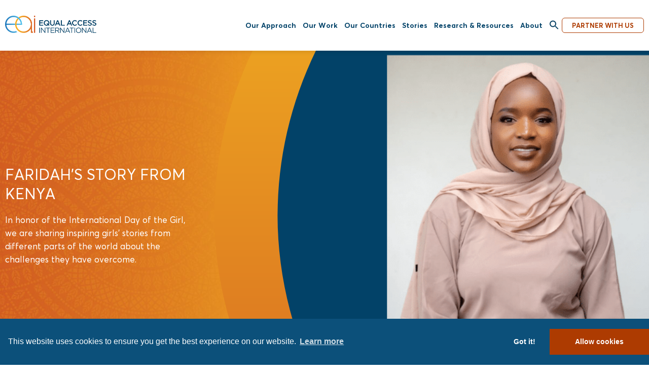

--- FILE ---
content_type: text/html; charset=UTF-8
request_url: https://www.equalaccess.org/stories/faridahs-story-from-kenya/
body_size: 13887
content:
<!DOCTYPE html>
<html lang="en">
<head>
	<meta charset="utf-8" />
	<meta name="viewport" content="width=device-width, initial-scale=1.0" />
	<meta http-equiv="X-UA-Compatible" content="IE=edge" />
	<script>document.documentElement.className+=" js"</script>
	<link rel="preload" href="https://www.equalaccess.org/wp-content/themes/equal-access/assets/fonts/averta/averta-400.woff2" as="font" type="font/woff2" crossorigin="anonymous">
	<link rel="preload" href="https://www.equalaccess.org/wp-content/themes/equal-access/assets/fonts/texgyretermes/texgyretermes-700.woff2" as="font" type="font/woff2" crossorigin="anonymous">
	<link rel="shortcut icon" href="https://www.equalaccess.org/wp-content/themes/equal-access/assets/images/favicon.ico" type="image/x-icon" />
    
<!-- Global site tag (gtag.js) - Google Analytics --> 
<script async src="https://www.googletagmanager.com/gtag/js?id=UA-149136749-1"></script>
<script>
  window.dataLayer = window.dataLayer || [];
  function gtag(){dataLayer.push(arguments);}
  gtag('js', new Date());

  gtag('config', 'UA-149136749-1');
</script>

	<!-- Google Tag Manager -->
	<script>(function(w,d,s,l,i){w[l]=w[l]||[];w[l].push({'gtm.start':
	new Date().getTime(),event:'gtm.js'});var f=d.getElementsByTagName(s)[0],
	j=d.createElement(s),dl=l!='dataLayer'?'&l='+l:'';j.async=true;j.src=
	'https://www.googletagmanager.com/gtm.js?id='+i+dl;f.parentNode.insertBefore(j,f);
	})(window,document,'script','dataLayer','GTM-KT5V2G9');</script>
	<!-- End Google Tag Manager -->

	<meta name='robots' content='index, follow, max-image-preview:large, max-snippet:-1, max-video-preview:-1' />
<!-- Google tag (gtag.js) consent mode dataLayer added by Site Kit -->
<script type="text/javascript" id="google_gtagjs-js-consent-mode-data-layer">
/* <![CDATA[ */
window.dataLayer = window.dataLayer || [];function gtag(){dataLayer.push(arguments);}
gtag('consent', 'default', {"ad_personalization":"denied","ad_storage":"denied","ad_user_data":"denied","analytics_storage":"denied","functionality_storage":"denied","security_storage":"denied","personalization_storage":"denied","region":["AT","BE","BG","CH","CY","CZ","DE","DK","EE","ES","FI","FR","GB","GR","HR","HU","IE","IS","IT","LI","LT","LU","LV","MT","NL","NO","PL","PT","RO","SE","SI","SK"],"wait_for_update":500});
window._googlesitekitConsentCategoryMap = {"statistics":["analytics_storage"],"marketing":["ad_storage","ad_user_data","ad_personalization"],"functional":["functionality_storage","security_storage"],"preferences":["personalization_storage"]};
window._googlesitekitConsents = {"ad_personalization":"denied","ad_storage":"denied","ad_user_data":"denied","analytics_storage":"denied","functionality_storage":"denied","security_storage":"denied","personalization_storage":"denied","region":["AT","BE","BG","CH","CY","CZ","DE","DK","EE","ES","FI","FR","GB","GR","HR","HU","IE","IS","IT","LI","LT","LU","LV","MT","NL","NO","PL","PT","RO","SE","SI","SK"],"wait_for_update":500};
/* ]]> */
</script>
<!-- End Google tag (gtag.js) consent mode dataLayer added by Site Kit -->

	<!-- This site is optimized with the Yoast SEO plugin v26.8 - https://yoast.com/product/yoast-seo-wordpress/ -->
	<title>Faridah&#039;s Story from Kenya - Equal Access International</title>
<link crossorigin data-rocket-preconnect href="https://www.googletagmanager.com" rel="preconnect">
<link crossorigin data-rocket-preconnect href="https://www.google-analytics.com" rel="preconnect">
<link crossorigin data-rocket-preconnect href="https://cse.google.com" rel="preconnect">
<link crossorigin data-rocket-preconnect href="https://cdnjs.cloudflare.com" rel="preconnect"><link rel="preload" data-rocket-preload as="image" href="https://www.equalaccess.org/wp-content/themes/equal-access/assets/images/logo.png" fetchpriority="high">
	<link rel="canonical" href="https://www.equalaccess.org/stories/faridahs-story-from-kenya/" />
	<meta property="og:locale" content="en_US" />
	<meta property="og:type" content="article" />
	<meta property="og:title" content="Faridah&#039;s Story from Kenya - Equal Access International" />
	<meta property="og:url" content="https://www.equalaccess.org/stories/faridahs-story-from-kenya/" />
	<meta property="og:site_name" content="Equal Access International" />
	<meta property="article:publisher" content="http://facebook.com/equalaccessinternational" />
	<meta property="og:image" content="https://www.equalaccess.org/wp-content/uploads/2020/10/Farida-photo-for-website.png" />
	<meta property="og:image:width" content="732" />
	<meta property="og:image:height" content="498" />
	<meta property="og:image:type" content="image/png" />
	<meta name="twitter:card" content="summary_large_image" />
	<meta name="twitter:site" content="@equalaccessintl" />
	<script type="application/ld+json" class="yoast-schema-graph">{"@context":"https://schema.org","@graph":[{"@type":"WebPage","@id":"https://www.equalaccess.org/stories/faridahs-story-from-kenya/","url":"https://www.equalaccess.org/stories/faridahs-story-from-kenya/","name":"Faridah's Story from Kenya - Equal Access International","isPartOf":{"@id":"https://www.equalaccess.org/#website"},"primaryImageOfPage":{"@id":"https://www.equalaccess.org/stories/faridahs-story-from-kenya/#primaryimage"},"image":{"@id":"https://www.equalaccess.org/stories/faridahs-story-from-kenya/#primaryimage"},"thumbnailUrl":"https://www.equalaccess.org/wp-content/uploads/2020/10/Farida-photo-for-website.png","datePublished":"2020-10-10T18:45:10+00:00","breadcrumb":{"@id":"https://www.equalaccess.org/stories/faridahs-story-from-kenya/#breadcrumb"},"inLanguage":"en-US","potentialAction":[{"@type":"ReadAction","target":["https://www.equalaccess.org/stories/faridahs-story-from-kenya/"]}]},{"@type":"ImageObject","inLanguage":"en-US","@id":"https://www.equalaccess.org/stories/faridahs-story-from-kenya/#primaryimage","url":"https://www.equalaccess.org/wp-content/uploads/2020/10/Farida-photo-for-website.png","contentUrl":"https://www.equalaccess.org/wp-content/uploads/2020/10/Farida-photo-for-website.png","width":732,"height":498},{"@type":"BreadcrumbList","@id":"https://www.equalaccess.org/stories/faridahs-story-from-kenya/#breadcrumb","itemListElement":[{"@type":"ListItem","position":1,"name":"Home","item":"https://www.equalaccess.org/"},{"@type":"ListItem","position":2,"name":"Stories","item":"https://www.equalaccess.org/stories/"},{"@type":"ListItem","position":3,"name":"Faridah&#8217;s Story from Kenya"}]},{"@type":"WebSite","@id":"https://www.equalaccess.org/#website","url":"https://www.equalaccess.org/","name":"Equal Access International","description":"","publisher":{"@id":"https://www.equalaccess.org/#organization"},"potentialAction":[{"@type":"SearchAction","target":{"@type":"EntryPoint","urlTemplate":"https://www.equalaccess.org/?s={search_term_string}"},"query-input":{"@type":"PropertyValueSpecification","valueRequired":true,"valueName":"search_term_string"}}],"inLanguage":"en-US"},{"@type":"Organization","@id":"https://www.equalaccess.org/#organization","name":"Equal Access International","url":"https://www.equalaccess.org/","logo":{"@type":"ImageObject","inLanguage":"en-US","@id":"https://www.equalaccess.org/#/schema/logo/image/","url":"https://www.equalaccess.org/wp-content/uploads/2018/12/01-F-EAI-Logo-RGB-01.jpg","contentUrl":"https://www.equalaccess.org/wp-content/uploads/2018/12/01-F-EAI-Logo-RGB-01.jpg","width":4167,"height":4167,"caption":"Equal Access International"},"image":{"@id":"https://www.equalaccess.org/#/schema/logo/image/"},"sameAs":["http://facebook.com/equalaccessinternational","https://x.com/equalaccessintl","http://instagram.com/equalaccessintl","https://www.linkedin.com/company/equal-access/","https://www.youtube.com/channel/UCFNU69BtUELZcbZ-SPbmJZg"]}]}</script>
	<!-- / Yoast SEO plugin. -->


<link rel='dns-prefetch' href='//www.googletagmanager.com' />
<link rel="alternate" type="application/rss+xml" title="Equal Access International &raquo; Feed" href="https://www.equalaccess.org/feed/" />
<link rel="alternate" type="application/rss+xml" title="Equal Access International &raquo; Comments Feed" href="https://www.equalaccess.org/comments/feed/" />
<link rel="alternate" title="oEmbed (JSON)" type="application/json+oembed" href="https://www.equalaccess.org/wp-json/oembed/1.0/embed?url=https%3A%2F%2Fwww.equalaccess.org%2Fstories%2Ffaridahs-story-from-kenya%2F" />
<link rel="alternate" title="oEmbed (XML)" type="text/xml+oembed" href="https://www.equalaccess.org/wp-json/oembed/1.0/embed?url=https%3A%2F%2Fwww.equalaccess.org%2Fstories%2Ffaridahs-story-from-kenya%2F&#038;format=xml" />
<style id='wp-img-auto-sizes-contain-inline-css' type='text/css'>
img:is([sizes=auto i],[sizes^="auto," i]){contain-intrinsic-size:3000px 1500px}
/*# sourceURL=wp-img-auto-sizes-contain-inline-css */
</style>
<style id='wp-emoji-styles-inline-css' type='text/css'>

	img.wp-smiley, img.emoji {
		display: inline !important;
		border: none !important;
		box-shadow: none !important;
		height: 1em !important;
		width: 1em !important;
		margin: 0 0.07em !important;
		vertical-align: -0.1em !important;
		background: none !important;
		padding: 0 !important;
	}
/*# sourceURL=wp-emoji-styles-inline-css */
</style>
<style id='wp-block-library-inline-css' type='text/css'>
:root{--wp-block-synced-color:#7a00df;--wp-block-synced-color--rgb:122,0,223;--wp-bound-block-color:var(--wp-block-synced-color);--wp-editor-canvas-background:#ddd;--wp-admin-theme-color:#007cba;--wp-admin-theme-color--rgb:0,124,186;--wp-admin-theme-color-darker-10:#006ba1;--wp-admin-theme-color-darker-10--rgb:0,107,160.5;--wp-admin-theme-color-darker-20:#005a87;--wp-admin-theme-color-darker-20--rgb:0,90,135;--wp-admin-border-width-focus:2px}@media (min-resolution:192dpi){:root{--wp-admin-border-width-focus:1.5px}}.wp-element-button{cursor:pointer}:root .has-very-light-gray-background-color{background-color:#eee}:root .has-very-dark-gray-background-color{background-color:#313131}:root .has-very-light-gray-color{color:#eee}:root .has-very-dark-gray-color{color:#313131}:root .has-vivid-green-cyan-to-vivid-cyan-blue-gradient-background{background:linear-gradient(135deg,#00d084,#0693e3)}:root .has-purple-crush-gradient-background{background:linear-gradient(135deg,#34e2e4,#4721fb 50%,#ab1dfe)}:root .has-hazy-dawn-gradient-background{background:linear-gradient(135deg,#faaca8,#dad0ec)}:root .has-subdued-olive-gradient-background{background:linear-gradient(135deg,#fafae1,#67a671)}:root .has-atomic-cream-gradient-background{background:linear-gradient(135deg,#fdd79a,#004a59)}:root .has-nightshade-gradient-background{background:linear-gradient(135deg,#330968,#31cdcf)}:root .has-midnight-gradient-background{background:linear-gradient(135deg,#020381,#2874fc)}:root{--wp--preset--font-size--normal:16px;--wp--preset--font-size--huge:42px}.has-regular-font-size{font-size:1em}.has-larger-font-size{font-size:2.625em}.has-normal-font-size{font-size:var(--wp--preset--font-size--normal)}.has-huge-font-size{font-size:var(--wp--preset--font-size--huge)}.has-text-align-center{text-align:center}.has-text-align-left{text-align:left}.has-text-align-right{text-align:right}.has-fit-text{white-space:nowrap!important}#end-resizable-editor-section{display:none}.aligncenter{clear:both}.items-justified-left{justify-content:flex-start}.items-justified-center{justify-content:center}.items-justified-right{justify-content:flex-end}.items-justified-space-between{justify-content:space-between}.screen-reader-text{border:0;clip-path:inset(50%);height:1px;margin:-1px;overflow:hidden;padding:0;position:absolute;width:1px;word-wrap:normal!important}.screen-reader-text:focus{background-color:#ddd;clip-path:none;color:#444;display:block;font-size:1em;height:auto;left:5px;line-height:normal;padding:15px 23px 14px;text-decoration:none;top:5px;width:auto;z-index:100000}html :where(.has-border-color){border-style:solid}html :where([style*=border-top-color]){border-top-style:solid}html :where([style*=border-right-color]){border-right-style:solid}html :where([style*=border-bottom-color]){border-bottom-style:solid}html :where([style*=border-left-color]){border-left-style:solid}html :where([style*=border-width]){border-style:solid}html :where([style*=border-top-width]){border-top-style:solid}html :where([style*=border-right-width]){border-right-style:solid}html :where([style*=border-bottom-width]){border-bottom-style:solid}html :where([style*=border-left-width]){border-left-style:solid}html :where(img[class*=wp-image-]){height:auto;max-width:100%}:where(figure){margin:0 0 1em}html :where(.is-position-sticky){--wp-admin--admin-bar--position-offset:var(--wp-admin--admin-bar--height,0px)}@media screen and (max-width:600px){html :where(.is-position-sticky){--wp-admin--admin-bar--position-offset:0px}}

/*# sourceURL=wp-block-library-inline-css */
</style><style id='global-styles-inline-css' type='text/css'>
:root{--wp--preset--aspect-ratio--square: 1;--wp--preset--aspect-ratio--4-3: 4/3;--wp--preset--aspect-ratio--3-4: 3/4;--wp--preset--aspect-ratio--3-2: 3/2;--wp--preset--aspect-ratio--2-3: 2/3;--wp--preset--aspect-ratio--16-9: 16/9;--wp--preset--aspect-ratio--9-16: 9/16;--wp--preset--color--black: #000000;--wp--preset--color--cyan-bluish-gray: #abb8c3;--wp--preset--color--white: #ffffff;--wp--preset--color--pale-pink: #f78da7;--wp--preset--color--vivid-red: #cf2e2e;--wp--preset--color--luminous-vivid-orange: #ff6900;--wp--preset--color--luminous-vivid-amber: #fcb900;--wp--preset--color--light-green-cyan: #7bdcb5;--wp--preset--color--vivid-green-cyan: #00d084;--wp--preset--color--pale-cyan-blue: #8ed1fc;--wp--preset--color--vivid-cyan-blue: #0693e3;--wp--preset--color--vivid-purple: #9b51e0;--wp--preset--gradient--vivid-cyan-blue-to-vivid-purple: linear-gradient(135deg,rgb(6,147,227) 0%,rgb(155,81,224) 100%);--wp--preset--gradient--light-green-cyan-to-vivid-green-cyan: linear-gradient(135deg,rgb(122,220,180) 0%,rgb(0,208,130) 100%);--wp--preset--gradient--luminous-vivid-amber-to-luminous-vivid-orange: linear-gradient(135deg,rgb(252,185,0) 0%,rgb(255,105,0) 100%);--wp--preset--gradient--luminous-vivid-orange-to-vivid-red: linear-gradient(135deg,rgb(255,105,0) 0%,rgb(207,46,46) 100%);--wp--preset--gradient--very-light-gray-to-cyan-bluish-gray: linear-gradient(135deg,rgb(238,238,238) 0%,rgb(169,184,195) 100%);--wp--preset--gradient--cool-to-warm-spectrum: linear-gradient(135deg,rgb(74,234,220) 0%,rgb(151,120,209) 20%,rgb(207,42,186) 40%,rgb(238,44,130) 60%,rgb(251,105,98) 80%,rgb(254,248,76) 100%);--wp--preset--gradient--blush-light-purple: linear-gradient(135deg,rgb(255,206,236) 0%,rgb(152,150,240) 100%);--wp--preset--gradient--blush-bordeaux: linear-gradient(135deg,rgb(254,205,165) 0%,rgb(254,45,45) 50%,rgb(107,0,62) 100%);--wp--preset--gradient--luminous-dusk: linear-gradient(135deg,rgb(255,203,112) 0%,rgb(199,81,192) 50%,rgb(65,88,208) 100%);--wp--preset--gradient--pale-ocean: linear-gradient(135deg,rgb(255,245,203) 0%,rgb(182,227,212) 50%,rgb(51,167,181) 100%);--wp--preset--gradient--electric-grass: linear-gradient(135deg,rgb(202,248,128) 0%,rgb(113,206,126) 100%);--wp--preset--gradient--midnight: linear-gradient(135deg,rgb(2,3,129) 0%,rgb(40,116,252) 100%);--wp--preset--font-size--small: 13px;--wp--preset--font-size--medium: 20px;--wp--preset--font-size--large: 36px;--wp--preset--font-size--x-large: 42px;--wp--preset--spacing--20: 0.44rem;--wp--preset--spacing--30: 0.67rem;--wp--preset--spacing--40: 1rem;--wp--preset--spacing--50: 1.5rem;--wp--preset--spacing--60: 2.25rem;--wp--preset--spacing--70: 3.38rem;--wp--preset--spacing--80: 5.06rem;--wp--preset--shadow--natural: 6px 6px 9px rgba(0, 0, 0, 0.2);--wp--preset--shadow--deep: 12px 12px 50px rgba(0, 0, 0, 0.4);--wp--preset--shadow--sharp: 6px 6px 0px rgba(0, 0, 0, 0.2);--wp--preset--shadow--outlined: 6px 6px 0px -3px rgb(255, 255, 255), 6px 6px rgb(0, 0, 0);--wp--preset--shadow--crisp: 6px 6px 0px rgb(0, 0, 0);}:where(.is-layout-flex){gap: 0.5em;}:where(.is-layout-grid){gap: 0.5em;}body .is-layout-flex{display: flex;}.is-layout-flex{flex-wrap: wrap;align-items: center;}.is-layout-flex > :is(*, div){margin: 0;}body .is-layout-grid{display: grid;}.is-layout-grid > :is(*, div){margin: 0;}:where(.wp-block-columns.is-layout-flex){gap: 2em;}:where(.wp-block-columns.is-layout-grid){gap: 2em;}:where(.wp-block-post-template.is-layout-flex){gap: 1.25em;}:where(.wp-block-post-template.is-layout-grid){gap: 1.25em;}.has-black-color{color: var(--wp--preset--color--black) !important;}.has-cyan-bluish-gray-color{color: var(--wp--preset--color--cyan-bluish-gray) !important;}.has-white-color{color: var(--wp--preset--color--white) !important;}.has-pale-pink-color{color: var(--wp--preset--color--pale-pink) !important;}.has-vivid-red-color{color: var(--wp--preset--color--vivid-red) !important;}.has-luminous-vivid-orange-color{color: var(--wp--preset--color--luminous-vivid-orange) !important;}.has-luminous-vivid-amber-color{color: var(--wp--preset--color--luminous-vivid-amber) !important;}.has-light-green-cyan-color{color: var(--wp--preset--color--light-green-cyan) !important;}.has-vivid-green-cyan-color{color: var(--wp--preset--color--vivid-green-cyan) !important;}.has-pale-cyan-blue-color{color: var(--wp--preset--color--pale-cyan-blue) !important;}.has-vivid-cyan-blue-color{color: var(--wp--preset--color--vivid-cyan-blue) !important;}.has-vivid-purple-color{color: var(--wp--preset--color--vivid-purple) !important;}.has-black-background-color{background-color: var(--wp--preset--color--black) !important;}.has-cyan-bluish-gray-background-color{background-color: var(--wp--preset--color--cyan-bluish-gray) !important;}.has-white-background-color{background-color: var(--wp--preset--color--white) !important;}.has-pale-pink-background-color{background-color: var(--wp--preset--color--pale-pink) !important;}.has-vivid-red-background-color{background-color: var(--wp--preset--color--vivid-red) !important;}.has-luminous-vivid-orange-background-color{background-color: var(--wp--preset--color--luminous-vivid-orange) !important;}.has-luminous-vivid-amber-background-color{background-color: var(--wp--preset--color--luminous-vivid-amber) !important;}.has-light-green-cyan-background-color{background-color: var(--wp--preset--color--light-green-cyan) !important;}.has-vivid-green-cyan-background-color{background-color: var(--wp--preset--color--vivid-green-cyan) !important;}.has-pale-cyan-blue-background-color{background-color: var(--wp--preset--color--pale-cyan-blue) !important;}.has-vivid-cyan-blue-background-color{background-color: var(--wp--preset--color--vivid-cyan-blue) !important;}.has-vivid-purple-background-color{background-color: var(--wp--preset--color--vivid-purple) !important;}.has-black-border-color{border-color: var(--wp--preset--color--black) !important;}.has-cyan-bluish-gray-border-color{border-color: var(--wp--preset--color--cyan-bluish-gray) !important;}.has-white-border-color{border-color: var(--wp--preset--color--white) !important;}.has-pale-pink-border-color{border-color: var(--wp--preset--color--pale-pink) !important;}.has-vivid-red-border-color{border-color: var(--wp--preset--color--vivid-red) !important;}.has-luminous-vivid-orange-border-color{border-color: var(--wp--preset--color--luminous-vivid-orange) !important;}.has-luminous-vivid-amber-border-color{border-color: var(--wp--preset--color--luminous-vivid-amber) !important;}.has-light-green-cyan-border-color{border-color: var(--wp--preset--color--light-green-cyan) !important;}.has-vivid-green-cyan-border-color{border-color: var(--wp--preset--color--vivid-green-cyan) !important;}.has-pale-cyan-blue-border-color{border-color: var(--wp--preset--color--pale-cyan-blue) !important;}.has-vivid-cyan-blue-border-color{border-color: var(--wp--preset--color--vivid-cyan-blue) !important;}.has-vivid-purple-border-color{border-color: var(--wp--preset--color--vivid-purple) !important;}.has-vivid-cyan-blue-to-vivid-purple-gradient-background{background: var(--wp--preset--gradient--vivid-cyan-blue-to-vivid-purple) !important;}.has-light-green-cyan-to-vivid-green-cyan-gradient-background{background: var(--wp--preset--gradient--light-green-cyan-to-vivid-green-cyan) !important;}.has-luminous-vivid-amber-to-luminous-vivid-orange-gradient-background{background: var(--wp--preset--gradient--luminous-vivid-amber-to-luminous-vivid-orange) !important;}.has-luminous-vivid-orange-to-vivid-red-gradient-background{background: var(--wp--preset--gradient--luminous-vivid-orange-to-vivid-red) !important;}.has-very-light-gray-to-cyan-bluish-gray-gradient-background{background: var(--wp--preset--gradient--very-light-gray-to-cyan-bluish-gray) !important;}.has-cool-to-warm-spectrum-gradient-background{background: var(--wp--preset--gradient--cool-to-warm-spectrum) !important;}.has-blush-light-purple-gradient-background{background: var(--wp--preset--gradient--blush-light-purple) !important;}.has-blush-bordeaux-gradient-background{background: var(--wp--preset--gradient--blush-bordeaux) !important;}.has-luminous-dusk-gradient-background{background: var(--wp--preset--gradient--luminous-dusk) !important;}.has-pale-ocean-gradient-background{background: var(--wp--preset--gradient--pale-ocean) !important;}.has-electric-grass-gradient-background{background: var(--wp--preset--gradient--electric-grass) !important;}.has-midnight-gradient-background{background: var(--wp--preset--gradient--midnight) !important;}.has-small-font-size{font-size: var(--wp--preset--font-size--small) !important;}.has-medium-font-size{font-size: var(--wp--preset--font-size--medium) !important;}.has-large-font-size{font-size: var(--wp--preset--font-size--large) !important;}.has-x-large-font-size{font-size: var(--wp--preset--font-size--x-large) !important;}
/*# sourceURL=global-styles-inline-css */
</style>

<style id='classic-theme-styles-inline-css' type='text/css'>
/*! This file is auto-generated */
.wp-block-button__link{color:#fff;background-color:#32373c;border-radius:9999px;box-shadow:none;text-decoration:none;padding:calc(.667em + 2px) calc(1.333em + 2px);font-size:1.125em}.wp-block-file__button{background:#32373c;color:#fff;text-decoration:none}
/*# sourceURL=/wp-includes/css/classic-themes.min.css */
</style>
<link rel='stylesheet' id='ivory-search-styles-css' href='https://www.equalaccess.org/wp-content/plugins/add-search-to-menu/public/css/ivory-search.min.css?ver=5.5.13' type='text/css' media='all' />
<link rel='stylesheet' id='el-app-css' href='https://www.equalaccess.org/wp-content/themes/equal-access/assets/styles/app.css?ver=v13' type='text/css' media='all' />
<link rel='stylesheet' id='arve-css' href='https://www.equalaccess.org/wp-content/plugins/advanced-responsive-video-embedder/build/main.css?ver=10.8.2' type='text/css' media='all' />
<link rel='stylesheet' id='__EPYT__style-css' href='https://www.equalaccess.org/wp-content/plugins/youtube-embed-plus/styles/ytprefs.min.css?ver=14.2.4' type='text/css' media='all' />
<style id='__EPYT__style-inline-css' type='text/css'>

                .epyt-gallery-thumb {
                        width: 33.333%;
                }
                
/*# sourceURL=__EPYT__style-inline-css */
</style>
<script type="text/javascript" src="https://www.equalaccess.org/wp-includes/js/jquery/jquery.min.js?ver=3.7.1" id="jquery-core-js"></script>
<script type="text/javascript" src="https://www.equalaccess.org/wp-includes/js/jquery/jquery-migrate.min.js?ver=3.4.1" id="jquery-migrate-js"></script>
<script type="text/javascript" src="https://www.equalaccess.org/wp-content/themes/equal-access/assets/scripts/cookieconsent.js" id="cookieconsent-js"></script>

<!-- Google tag (gtag.js) snippet added by Site Kit -->
<!-- Google Analytics snippet added by Site Kit -->
<script type="text/javascript" src="https://www.googletagmanager.com/gtag/js?id=GT-T9CPHL2B" id="google_gtagjs-js" async></script>
<script type="text/javascript" id="google_gtagjs-js-after">
/* <![CDATA[ */
window.dataLayer = window.dataLayer || [];function gtag(){dataLayer.push(arguments);}
gtag("set","linker",{"domains":["www.equalaccess.org"]});
gtag("js", new Date());
gtag("set", "developer_id.dZTNiMT", true);
gtag("config", "GT-T9CPHL2B");
//# sourceURL=google_gtagjs-js-after
/* ]]> */
</script>
<script type="text/javascript" id="__ytprefs__-js-extra">
/* <![CDATA[ */
var _EPYT_ = {"ajaxurl":"https://www.equalaccess.org/wp-admin/admin-ajax.php","security":"b0d7e8e7ec","gallery_scrolloffset":"20","eppathtoscripts":"https://www.equalaccess.org/wp-content/plugins/youtube-embed-plus/scripts/","eppath":"https://www.equalaccess.org/wp-content/plugins/youtube-embed-plus/","epresponsiveselector":"[\"iframe.__youtube_prefs_widget__\"]","epdovol":"1","version":"14.2.4","evselector":"iframe.__youtube_prefs__[src], iframe[src*=\"youtube.com/embed/\"], iframe[src*=\"youtube-nocookie.com/embed/\"]","ajax_compat":"","maxres_facade":"eager","ytapi_load":"light","pause_others":"","stopMobileBuffer":"1","facade_mode":"","not_live_on_channel":""};
//# sourceURL=__ytprefs__-js-extra
/* ]]> */
</script>
<script type="text/javascript" src="https://www.equalaccess.org/wp-content/plugins/youtube-embed-plus/scripts/ytprefs.min.js?ver=14.2.4" id="__ytprefs__-js"></script>
<link rel="https://api.w.org/" href="https://www.equalaccess.org/wp-json/" /><link rel="alternate" title="JSON" type="application/json" href="https://www.equalaccess.org/wp-json/wp/v2/story/2468" /><link rel="EditURI" type="application/rsd+xml" title="RSD" href="https://www.equalaccess.org/xmlrpc.php?rsd" />
<link rel='shortlink' href='https://www.equalaccess.org/?p=2468' />
<meta name="generator" content="Site Kit by Google 1.170.0" /><!-- Stream WordPress user activity plugin v4.1.1 -->
<link rel="icon" href="https://www.equalaccess.org/wp-content/uploads/2020/01/cropped-01-F-EAI-Initials-RGB-4_square-150x150.jpg" sizes="32x32" />
<link rel="icon" href="https://www.equalaccess.org/wp-content/uploads/2020/01/cropped-01-F-EAI-Initials-RGB-4_square-250x250.jpg" sizes="192x192" />
<link rel="apple-touch-icon" href="https://www.equalaccess.org/wp-content/uploads/2020/01/cropped-01-F-EAI-Initials-RGB-4_square-190x190.jpg" />
<meta name="msapplication-TileImage" content="https://www.equalaccess.org/wp-content/uploads/2020/01/cropped-01-F-EAI-Initials-RGB-4_square-300x300.jpg" />
		<style type="text/css" id="wp-custom-css">
			.footer1-side {
    position: relative;
    width: 330px;
    margin: 0 0 0 5%;
    padding: 30px 0;
}

.footer1-wrap.-contain{
	max-width: 100%;
}

.footer1 {
    overflow: hidden;
    margin-bottom: 0;
    background: #146691;
    color: #fff;
}

#footer{
	position: relative;
}

@media(min-width:1000px){
.address_footer{
	    z-index: 999999;
    float: right;
    margin-left: 100px;
    margin-top: -19px;
    text-align: right;
    display: flex;
    position: absolute;
    right: 5%;
}
}

.footer1-side:before{
	background: transparent;
}

@media screen and (max-width: 1279px){
.footer1-bottom {
    justify-content: stretch;
}
}
@media (min-width:1280px) and (max-width:1455px){
	.nav1 li ~ li {
    margin-left: 10px;
}
}
/*SUB MENU DESKTOP*/
@media (min-width:1280px){
.withsub:hover .sub-menu {
    display: block;
    position: absolute;
    border: 0px;
	background: #fff;
}
	/* Added by Jonathan */
	.withsub .sub-menu {
    display: none;
}

.withsub .sub-menu {
    width: 15rem !important;
    padding-top: 20px;
    margin-left: -2rem;
}
.withsub .sub-menu li {
    padding-left: 2rem !important;
	text-align:left;
    margin: 0px;
    padding-bottom: 10px;
    padding-right: 2rem !important;
}
}
/*END SUB MENU DESKTOP*/

/*NEWS HOMEPAGE*/
@media (min-width:768px) and (max-width:1024px){
.news-homepage .news-image {
    max-height: 100px !important;
    overflow: hidden;
}
}
@media (max-width:767px){
	div.news-homepage .news-content {
    display: block;
    width: 100% !important;
    vertical-align: top;
}
}
div.news-homepage {
    text-align: center;
    width: 100%;
}

div.news-homepage .news-content {
    display: inline-block;
    width: 30%;
    vertical-align: top;
}

.news-homepage .news-image img {
    height: 100%;
}

.news-homepage .news-image {
    max-height: 170px;
    overflow: hidden;
}

.home .news-section {
    margin-bottom: 0px;
    padding-bottom: 50px;
	padding-top: 50px;
}

.reach1.is-initialized-basicscroll {
    margin-bottom: 0px;
}

h2.newfont,
.newfont h1{
    font-family: Averta,Helvetica Neue,Arial,sans-serif;
    font-weight: 400;
    text-transform: uppercase;
    font-size: 30px;
}

.nav1-main li.is-active > a:before {
    transform: scale(0);
}
.nav1-main li.is-active.current-page-ancestor > a:hover:before {
    transform: scaleX(1);
}
.nav1-main li.is-active.current-menu-item > a:before,
.nav1-main li.is-active.current-menu-ancestor > a:before{
    transform: scaleX(1);
}

.nav1 li ~ li {
    margin-left: 13px !important;
}
@media(min-width:1279px) and (max-width:1499px){
	.-contain {
    border-left-width: 10px;
    border-right-width: 10px;
}
	.nav1-side {
    margin-left: 5px;
}
	ul.nav1-main li a {
    font-size: 1.1vw;
}
}

li.hidden{
	display: none;
}
/*added by Julien*/

		.withsub .sub-menu {
    display: none;
}


@media screen and (max-width: 1279px) /*SUB MENU DESKTOP*/
	
{
		.withsub .sub-menu {
    display: none;
}

.withsub:hover .sub-menu {
    display: block;
    position: absolute;
    border: 0px;
	background: #fff;
}
	
.withsub .sub-menu {
    width: 13rem !important;
    padding-top: 20px;
    margin-left: -6rem;
}
.withsub .sub-menu li {
    padding-left: 2rem !important;
    margin: 0px;
    padding-bottom: 10px;
    padding-right: 2rem !important;
}
	
/* R4P mobile menu*/
	.nav3 .nav2-entries li
	{		font-size:13px
	}
.nav3	.nav2-entries li ~ li {
margin-left: 15px;
}
	/* End R4P mobile menu*/
}
/*END SUB MENU DESKTOP*/

/* R4P mobile menu*/

.is-search-submit{
	min-height: 36px !important;
	min-width: 36px !important;
	margin-top: -5px !important;
}

.is-search-form{
	display:none;
}

.is-popup-search-form .is-search-form{
	display:block;
}
div.wrap2-content {
    margin-bottom: 60px;
}
.hero-slider {
    margin: 0;
}

li#menu-item-470 .sub-menu {
    display: none;
}

li#menu-item-470 {
    position: relative;
}
li#menu-item-470:hover .sub-menu {
    position: absolute;
    display: block;
    background-color: #fff;
    margin: 0;
    padding: 0;
    left: -65px;
}
li#menu-item-470:hover .sub-menu li {
    margin: 0;
    padding: 5px 10px;
    width: 160px;
    text-align: left;

}

li#menu-item-470 .sub-menu a:before {
    background: var(--c_a3);
}
/* #12431112 - START */
.postid-76 p.grid1-more{
	display: none;
}
/* #12431112 - END */		</style>
		<style type="text/css" media="screen">.is-menu path.search-icon-path { fill: #0e4567;}body .popup-search-close:after, body .search-close:after { border-color: #0e4567;}body .popup-search-close:before, body .search-close:before { border-color: #0e4567;}</style><form  class="is-search-form is-form-style is-form-style-3 is-form-id-5555 " action="https://www.equalaccess.org/" method="get" role="search" ><label for="is-search-input-5555"><span class="is-screen-reader-text">Search for:</span><input  type="search" id="is-search-input-5555" name="s" value="" class="is-search-input" placeholder="Search here..." autocomplete=off /></label><button type="submit" class="is-search-submit"><span class="is-screen-reader-text">Search Button</span><span class="is-search-icon"><svg focusable="false" aria-label="Search" xmlns="http://www.w3.org/2000/svg" viewBox="0 0 24 24" width="24px"><path d="M15.5 14h-.79l-.28-.27C15.41 12.59 16 11.11 16 9.5 16 5.91 13.09 3 9.5 3S3 5.91 3 9.5 5.91 16 9.5 16c1.61 0 3.09-.59 4.23-1.57l.27.28v.79l5 4.99L20.49 19l-4.99-5zm-6 0C7.01 14 5 11.99 5 9.5S7.01 5 9.5 5 14 7.01 14 9.5 11.99 14 9.5 14z"></path></svg></span></button><input type="hidden" name="id" value="5555" /></form>	<script async src="https://cse.google.com/cse.js?cx=015344392142704948953:tt0t2yhox9x"></script>
<meta name="generator" content="WP Rocket 3.19.4" data-wpr-features="wpr_preconnect_external_domains wpr_oci wpr_desktop" /></head>
<body class="wp-singular story-template-default single single-story postid-2468 wp-theme-equal-access equal-access">
	<!-- Google Tag Manager (noscript) -->
	<noscript><iframe src="https://www.googletagmanager.com/ns.html?id=GTM-KT5V2G9" height="0" width="0" style="display:none;visibility:hidden"></iframe></noscript>
	<!-- End Google Tag Manager (noscript) -->

	<div  class="root1 is-loading">
		<div  class="root1-wrap">
			<header  class="top1" id="top">
				<div class="top1-wrap -contain">
					<p class="top1-logo"><a href="https://www.equalaccess.org" accesskey="h"><span>Equal Access International</span></a></p>
					<nav class="skips1">
						<ul>
							<li><a href="#nav" accesskey="n">Skip to navigation [n]</a></li>
							<li><a href="#content" accesskey="c">Skip to content [c]</a></li>
							<li><a href="#footer" accesskey="f">Skip to footer [f]</a></li>
						</ul>
					</nav>
					<h5 class="top1-toggler"><a href="#" toggle="body/is-nav-active" class="icon-menu"><span>Menu</span></a></h5>

					<nav class="nav1" id="nav">
						<span class="nav1-overlay" toggle="body/is-nav-active/-"></span>
						<ul class="nav1-main">
							<li id="menu-item-446" class="menu-item menu-item-type-post_type menu-item-object-page menu-item-446"><a href="https://www.equalaccess.org/approach/">Our Approach</a></li>
<li id="menu-item-177" class="menu-item menu-item-type-post_type menu-item-object-page menu-item-177"><a href="https://www.equalaccess.org/our-work/">Our Work</a></li>
<li id="menu-item-2124" class="withsub menu-item menu-item-type-custom menu-item-object-custom menu-item-has-children menu-item-2124"><a href="/our-work/by-location/">Our Countries</a> <i class="icon-down" toggle="^/is-open"></i>
<ul class="sub-menu">
	<li id="menu-item-2125" class="hidden menu-item menu-item-type-custom menu-item-object-custom menu-item-2125"><a href="https://www.equalaccess.org/our-work/countries/afghanistan/">Afghanistan</a></li>
	<li id="menu-item-2144" class="menu-item menu-item-type-custom menu-item-object-custom menu-item-2144"><a href="https://www.equalaccess.org/our-work/countries/burkina-faso/">Burkina Faso</a></li>
	<li id="menu-item-2363" class="menu-item menu-item-type-post_type menu-item-object-country menu-item-2363"><a href="https://www.equalaccess.org/our-work/countries/cote-divoire/">Côte d’Ivoire</a></li>
	<li id="menu-item-2126" class="menu-item menu-item-type-custom menu-item-object-custom menu-item-2126"><a href="/our-work/countries/new-countries/">Kenya</a></li>
	<li id="menu-item-2127" class="menu-item menu-item-type-custom menu-item-object-custom menu-item-2127"><a href="/our-work/countries/nepal/">Nepal</a></li>
	<li id="menu-item-2148" class="menu-item menu-item-type-custom menu-item-object-custom menu-item-2148"><a href="https://www.equalaccess.org/our-work/countries/niger/">Niger</a></li>
	<li id="menu-item-2128" class="menu-item menu-item-type-custom menu-item-object-custom menu-item-2128"><a href="/our-work/countries/nigeria/">Nigeria</a></li>
	<li id="menu-item-2129" class="menu-item menu-item-type-custom menu-item-object-custom menu-item-2129"><a href="/our-work/countries/pakistan/">Pakistan</a></li>
	<li id="menu-item-2130" class="menu-item menu-item-type-custom menu-item-object-custom menu-item-2130"><a href="/our-work/countries/philippines/">Philippines</a></li>
	<li id="menu-item-5495" class="menu-item menu-item-type-custom menu-item-object-custom menu-item-5495"><a href="https://www.equalaccess.org/our-work/countries/tajikistan/">Tajikistan</a></li>
	<li id="menu-item-2131" class="menu-item menu-item-type-custom menu-item-object-custom menu-item-2131"><a href="/our-work/countries/sahel-chad-mali-burkina-faso-niger-cameroon/">The Sahel Region</a></li>
	<li id="menu-item-5498" class="menu-item menu-item-type-custom menu-item-object-custom menu-item-5498"><a href="https://www.equalaccess.org/somalia">Somalia</a></li>
</ul>
</li>
<li id="menu-item-396" class="menu-item menu-item-type-post_type_archive menu-item-object-story menu-item-396"><a href="https://www.equalaccess.org/stories/">Stories</a></li>
<li id="menu-item-334" class="menu-item menu-item-type-post_type_archive menu-item-object-resource menu-item-334"><a href="https://www.equalaccess.org/resources/">Research &amp; Resources</a></li>
<li id="menu-item-173" class="menu-item menu-item-type-post_type menu-item-object-page menu-item-has-children menu-item-173"><a href="https://www.equalaccess.org/about/">About</a> <i class="icon-down" toggle="^/is-open"></i>
<ul class="sub-menu">
	<li id="menu-item-1583" class="menu-item menu-item-type-post_type menu-item-object-page menu-item-1583"><a href="https://www.equalaccess.org/about/board/">Board</a></li>
	<li id="menu-item-1581" class="menu-item menu-item-type-post_type menu-item-object-page menu-item-1581"><a href="https://www.equalaccess.org/?page_id=447">Annual Reports</a></li>
	<li id="menu-item-1582" class="menu-item menu-item-type-post_type menu-item-object-page menu-item-1582"><a href="https://www.equalaccess.org/?page_id=448">Awards</a></li>
	<li id="menu-item-1584" class="menu-item menu-item-type-post_type menu-item-object-page menu-item-1584"><a href="https://www.equalaccess.org/?page_id=449">Career Opportunities</a></li>
	<li id="menu-item-1585" class="menu-item menu-item-type-post_type menu-item-object-page menu-item-1585"><a href="https://www.equalaccess.org/about/contact/">Contact</a></li>
</ul>
</li>
<li class=" astm-search-menu is-menu popup menu-item"><a href="#" role="button" aria-label="Search Icon Link"><svg width="20" height="20" class="search-icon" role="img" viewBox="2 9 20 5" focusable="false" aria-label="Search">
						<path class="search-icon-path" d="M15.5 14h-.79l-.28-.27C15.41 12.59 16 11.11 16 9.5 16 5.91 13.09 3 9.5 3S3 5.91 3 9.5 5.91 16 9.5 16c1.61 0 3.09-.59 4.23-1.57l.27.28v.79l5 4.99L20.49 19l-4.99-5zm-6 0C7.01 14 5 11.99 5 9.5S7.01 5 9.5 5 14 7.01 14 9.5 11.99 14 9.5 14z"></path></svg></a></li>						</ul>

												<ul class="nav1-side">
															<li><a href="https://www.equalaccess.org/partner-with-us-2/" class="button1 -small"><span>Partner with us</span></a></li>
																				</ul>
					</nav>
				</div>

								
														<!-- R4P french menu -->
				 					 
					
			</header>
			<!-- svg gradients library -->
			<svg width="0" height="0" class="svgdefs1">
				<defs>
					<linearGradient id="hero2navy" gradientTransform="rotate(90)"><stop offset="0%" stop-color="#085480" /><stop offset="100%" stop-color="#2f8ab4" /></linearGradient>
					<linearGradient id="hero2blue" gradientTransform="rotate(90)"><stop offset="0%" stop-color="#3b9ac4" /><stop offset="100%" stop-color="#57c1e9" /></linearGradient>
					<linearGradient id="hero2yellow" gradientTransform="rotate(90)"><stop offset="0%" stop-color="#eca121" /><stop offset="100%" stop-color="#dc7621" /></linearGradient>
					<linearGradient id="hero2navy-h" gradientTransform="rotate(0)"><stop offset="0%" stop-color="#2f8ab4" /><stop offset="100%" stop-color="#085480" /></linearGradient>
					<linearGradient id="hero2blue-h" gradientTransform="rotate(0)"><stop offset="0%" stop-color="#57c1e9" /><stop offset="100%" stop-color="#3b9ac4" /></linearGradient>
					<linearGradient id="hero2yellow-h" gradientTransform="rotate(0)"><stop offset="0%" stop-color="#dc7621" /><stop offset="100%" stop-color="#eca121" /></linearGradient>
					<linearGradient id="circle1" gradientUnits="userSpaceOnUse" x1="0" y1="50" x2="100" y2="50"><stop offset="0" style="stop-color:#CA3906"/><stop offset="0.35" style="stop-color:#EEB724"/><stop offset="1" style="stop-color:#57C1E9"/></linearGradient>
				</defs>
			</svg>
			<section  class="content1" id="content" data-warning="Your browser is outdated, it will not render this page properly, please upgrade.">
							
					<div class="hero2 -yellow -flip" data-parallax="0/">
							<div class="hero2-outer">
								<div class="hero2-background">
					<figure class="hero2-pattern">
				<span class="img1 -bg" style="padding-top: 118.18181818182%">
					<picture>
						<source media="(min-width: 1441px)" data-srcset="https://www.equalaccess.org/wp-content/themes/equal-access/assets/temp/hero2-bg3.jpg?850x650 1x, https://www.equalaccess.org/wp-content/themes/equal-access/assets/temp/hero2-bg3.jpg?1700x1300 2x" />
						<source media="(min-width: 1024px) and (max-width: 1440px)" data-srcset="https://www.equalaccess.org/wp-content/themes/equal-access/assets/temp/hero2-bg3.jpg?650x650 1x, https://www.equalaccess.org/wp-content/themes/equal-access/assets/temp/hero2-bg3.jpg?1300x1300 2x" />
						<source media="(max-width: 1023px)" data-srcset="https://www.equalaccess.org/wp-content/themes/equal-access/assets/images/blank.png" />
						<img data-src="https://www.equalaccess.org/wp-content/themes/equal-access/assets/temp/hero2-bg3.jpg?1440x650" class="lazyload" alt="" />
						<i class="loader1 -light"></i>
						<noscript><img src="https://www.equalaccess.org/wp-content/themes/equal-access/assets/temp/hero2-bg3.jpg?1440x650" alt=""></noscript>
					</picture>
				</span>
			</figure>
			<figure class="hero2-arc">
				<svg version="1.1" xmlns="http://www.w3.org/2000/svg" xmlns:xlink="http://www.w3.org/1999/xlink" x="0px" y="0px" viewBox="0 0 200 650" style="enable-background:new 0 0 200 650;" xml:space="preserve">
					<path d="M0,0h124.8c100.3,207.7,100.3,441.4,0,650H0C100.8,441.4,100.8,207.7,0,0z"/>
				</svg>
			</figure>
		
		<figure class="hero2-photo">
						<span class="img1 -bg" style="padding-top: 68.0327868852%">
			<img class="lazyload" data-src="https://www.equalaccess.org/wp-content/uploads/2020/10/Farida-photo-for-website.png" alt=""  data-srcset="https://www.equalaccess.org/wp-content/uploads/2020/10/Farida-photo-for-website.png 732w, https://www.equalaccess.org/wp-content/uploads/2020/10/Farida-photo-for-website.png 732w, https://www.equalaccess.org/wp-content/uploads/2020/10/Farida-photo-for-website-500x340.png 500w" data-sizes="auto" />
			<i class="loader1 -light"></i>
		</span>
					<svg version="1.1" id="Layer_1" xmlns="http://www.w3.org/2000/svg" xmlns:xlink="http://www.w3.org/1999/xlink" x="0px" y="0px" viewBox="0 0 650 170" style="enable-background:new 0 0 650 170;" xml:space="preserve">
				<path d="M650,0v94.8c-207.7,100.3-441.4,100.3-650,0L0,0C208.6,100.8,442.3,100.8,650,0z"/>
			</svg>
		</figure>
	</div>
					<div class="hero2-inner">
					<div class="hero2-wrap -contain">
						<h3 class="hero2-title -ts:2" data-aios="2/">Faridah&#8217;s Story from Kenya</h3>
													<p class="hero2-intro" data-aios="2/">In honor of the International Day of the Girl, we are sharing inspiring girls' stories from different parts of the world about the challenges they have overcome.</p>
																							</div>
				</div>
							</div>
					</div>
							<div class="wrap2">
					
					<figure class="wrap2-background" >
					<span class="img1 " style="padding-top: 48%">
				<img class="lazyload" data-src="https://www.equalaccess.org/wp-content/uploads/2018/12/shutterstock_image-3-2500x1200.jpg" alt=""  data-srcset="https://www.equalaccess.org/wp-content/uploads/2018/12/shutterstock_image-3-2500x1200.jpg 2500w, https://www.equalaccess.org/wp-content/uploads/2018/12/shutterstock_image-3-2000x960.jpg 2000w, https://www.equalaccess.org/wp-content/uploads/2018/12/shutterstock_image-3-1500x720.jpg 1500w, https://www.equalaccess.org/wp-content/uploads/2018/12/shutterstock_image-3-1000x480.jpg 1000w, https://www.equalaccess.org/wp-content/uploads/2018/12/shutterstock_image-3-500x240.jpg 500w" data-sizes="auto" />
				<i class="loader1 "></i>
				<noscript><img src="https://www.equalaccess.org/wp-content/uploads/2018/12/shutterstock_image-3-2500x1200.jpg" alt=""></noscript>
			</span>
								</figure>
		
										<div class="wrap2-content">
												<div class="socials1 -side" data-aios>
		<p class="socials1-label">Share</p>	<ul class="socials1-items" grid>
			<li><a href="https://www.facebook.com/v2.7/dialog/feed?app_id=172967960300482&link=https%3A%2F%2Fwww.equalaccess.org%2Fstories%2Ffaridahs-story-from-kenya%2F" class="icon-facebook"><span>Facebook</span></a></li>
			<li><a href="https://twitter.com/intent/tweet?url=https%3A%2F%2Fwww.equalaccess.org%2Fstories%2Ffaridahs-story-from-kenya%2F&text=Faridah%26%238217%3Bs+Story+from+Kenya" class="icon-twitter"><span>Twitter</span></a></li>
			<li><a href="https://www.linkedin.com/shareArticle?mini=true&url=https%3A%2F%2Fwww.equalaccess.org%2Fstories%2Ffaridahs-story-from-kenya%2F&title=Faridah%26%238217%3Bs+Story+from+Kenya" class="icon-linkedin"><span>Linkedin</span></a></li>
			<li><a href="mailto:?subject=Faridah%26%238217%3Bs+Story+from+Kenya&body=https%3A%2F%2Fwww.equalaccess.org%2Fstories%2Ffaridahs-story-from-kenya%2F" class="icon-email"><span>Email</span></a></li>
		</ul>
	</div>
											<div class="wrap1 -contain -xw:3 -pt:2 body1">
						<div class="header1">
							
																				</div>
														<p>This is Faridah. “Mam endured all mistreatment from my dad, who kicked us out one fine evening. With nowhere to go, my mam settled at her parents’ place together with my brother as I kept living like a refugee in town.”</p>
<p>Moving between friends, family, work mates, or even kind strangers, Faridah struggled to pursue her studies while trying to earn money, support her mother and brother, and ensure she had a safe place to sleep every night. But she did not give up and believes that her determination to survive and thrive is what got her through each day. “I know I am where I am because I choose never to give up. I understand it&#8217;s not easy but my determination has brought me here to where I am today.”</p>
<p>Today Faridah is an inspiration to many girls in Kenya. She pursued her dream to continue her studies and is now a student at Mount Kenya University. Selected as an EAI Youth Influencer, Faridah used the skills she learned as part of her Tech Camp training to launch her own online campaign and community initiative, Elimu Care. Focused on advancingeducation for all, the idea for Elimu Care was influenced by Faridah’s own personal education journey and struggles.</p>
<p>Faridah has not stopped there! She uses her voice and platform to raise issues facing girls across East Africa.</p>
<blockquote><p>I was a delegate at The Tanzania International Model United Nations where I received an award as the best delegate in my caucus, I am a youth influencer, peace champion and Youth Activist volunteering for organizations like HAKI Africa, EAI, and Kabibi Mpenzi Foundation. I am also a mentor at Her Empowerment Race Zone Zambia, where I mentor eight girls on their life journeys.</p></blockquote>
						<div class="wrap1-break -mt:5">
																		</div>
					</div>
				</div>
			</div>

						</section>
						<footer  class="footer1" id="footer">
				<div class="footer1-wrap -contain">
					<div class="footer1-main">
						<nav class="footer1-nav">
							<ul>
								<li class="menu-item menu-item-type-post_type menu-item-object-page menu-item-446"><a href="https://www.equalaccess.org/approach/">Our Approach</a></li>
<li class="menu-item menu-item-type-post_type menu-item-object-page menu-item-177"><a href="https://www.equalaccess.org/our-work/">Our Work</a></li>
<li class="withsub menu-item menu-item-type-custom menu-item-object-custom menu-item-2124"><a href="/our-work/by-location/">Our Countries</a></li>
<li class="menu-item menu-item-type-post_type_archive menu-item-object-story menu-item-396"><a href="https://www.equalaccess.org/stories/">Stories</a></li>
<li class="menu-item menu-item-type-post_type_archive menu-item-object-resource menu-item-334"><a href="https://www.equalaccess.org/resources/">Research &amp; Resources</a></li>
<li class="menu-item menu-item-type-post_type menu-item-object-page menu-item-173"><a href="https://www.equalaccess.org/about/">About</a></li>
							</ul>
						</nav>
						<div class="footer1-bottom">
															<div class="socials1">
									<ul class="socials1-items" grid>
																					<li><a href="https://www.facebook.com/EqualAccessIntl" class="icon-facebook"><span>Facebook</span></a></li>
																					<li><a href="https://twitter.com/equalaccessintl?lang=en" class="icon-twitter"><span>Twitter</span></a></li>
																					<li><a href="https://www.youtube.com/channel/UCFNU69BtUELZcbZ-SPbmJZg" class="icon-youtube"><span>YouTube</span></a></li>
																					<li><a href="https://www.linkedin.com/company/equal-access/" class="icon-linkedin"><span>LinkedIn</span></a></li>
																					<li><a href="https://www.instagram.com/equalaccessintl/" class="icon-instagram"><span>Instagram</span></a></li>
																			</ul>
								</div>
																<div class="address_footer"><p>1001 Connecticut Avenue, NW Suite 205<br>Washington, D.C. 20036 USA<br>(202) 975-1318</p></div>

<p class="footer1-copy">
	©Copyright 2021 Equal Access International<br>
  <a href="/privacy">Privacy Policy</a>
  <script src="https://cdnjs.cloudflare.com/ajax/libs/jquery/3.4.1/jquery.js" integrity="sha256-WpOohJOqMqqyKL9FccASB9O0KwACQJpFTUBLTYOVvVU=" crossorigin="anonymous"></script>
  <script>
    $(document).ready(function(){
      $(".address_footer").insertAfter(".footer1-side");
    });
  </script>					<div class="footer1-side">
						<div class="signup1">
							<script>(function() {
	window.mc4wp = window.mc4wp || {
		listeners: [],
		forms: {
			on: function(evt, cb) {
				window.mc4wp.listeners.push(
					{
						event   : evt,
						callback: cb
					}
				);
			}
		}
	}
})();
</script><!-- Mailchimp for WordPress v4.11.1 - https://wordpress.org/plugins/mailchimp-for-wp/ --><form id="mc4wp-form-1" class="mc4wp-form mc4wp-form-1090 mc4wp-ajax" method="post" data-id="1090" data-name="Footer Signup" ><div class="mc4wp-form-fields"><h6 class="signup1-title">Sign up for The Loop to stay connected</h6>
<p class="signup1-fields">
  <label for="random625"></label>
  <input type="email" name="EMAIL" id="random625" placeholder="Enter email address" />
  <button type="submit">Sign Up</button>
</p></div><label style="display: none !important;">Leave this field empty if you're human: <input type="text" name="_mc4wp_honeypot" value="" tabindex="-1" autocomplete="off" /></label><input type="hidden" name="_mc4wp_timestamp" value="1769267984" /><input type="hidden" name="_mc4wp_form_id" value="1090" /><input type="hidden" name="_mc4wp_form_element_id" value="mc4wp-form-1" /><div class="mc4wp-response"></div></form><!-- / Mailchimp for WordPress Plugin -->													</div>
					</div>
				</div>
			</footer>
			<div class="overlay1" toggle="body/is-nav-active/-"></div>
		</div>
	</div>

	<script>document.documentElement.style.setProperty('--vw', document.documentElement.clientWidth * 0.01 + 'px');</script>
	<script type="speculationrules">
{"prefetch":[{"source":"document","where":{"and":[{"href_matches":"/*"},{"not":{"href_matches":["/wp-*.php","/wp-admin/*","/wp-content/uploads/*","/wp-content/*","/wp-content/plugins/*","/wp-content/themes/equal-access/*","/*\\?(.+)"]}},{"not":{"selector_matches":"a[rel~=\"nofollow\"]"}},{"not":{"selector_matches":".no-prefetch, .no-prefetch a"}}]},"eagerness":"conservative"}]}
</script>
<script>(function() {function maybePrefixUrlField () {
  const value = this.value.trim()
  if (value !== '' && value.indexOf('http') !== 0) {
    this.value = 'http://' + value
  }
}

const urlFields = document.querySelectorAll('.mc4wp-form input[type="url"]')
for (let j = 0; j < urlFields.length; j++) {
  urlFields[j].addEventListener('blur', maybePrefixUrlField)
}
})();</script><div id="is-popup-wrapper" style="display:none"><div class="popup-search-close"></div><div class="is-popup-search-form"><form  class="is-search-form is-form-style is-form-style-3 is-form-id-0 " action="https://www.equalaccess.org/" method="get" role="search" ><label for="is-search-input-0"><span class="is-screen-reader-text">Search for:</span><input  type="search" id="is-search-input-0" name="s" value="" class="is-search-input" placeholder="Search here..." autocomplete=off /></label><button type="submit" class="is-search-submit"><span class="is-screen-reader-text">Search Button</span><span class="is-search-icon"><svg focusable="false" aria-label="Search" xmlns="http://www.w3.org/2000/svg" viewBox="0 0 24 24" width="24px"><path d="M15.5 14h-.79l-.28-.27C15.41 12.59 16 11.11 16 9.5 16 5.91 13.09 3 9.5 3S3 5.91 3 9.5 5.91 16 9.5 16c1.61 0 3.09-.59 4.23-1.57l.27.28v.79l5 4.99L20.49 19l-4.99-5zm-6 0C7.01 14 5 11.99 5 9.5S7.01 5 9.5 5 14 7.01 14 9.5 11.99 14 9.5 14z"></path></svg></span></button></form></div></div><script type="text/javascript" src="https://www.equalaccess.org/wp-content/themes/equal-access/assets/scripts/modernizr.js?ver=v13" id="modernizr-js"></script>
<script type="text/javascript" src="https://www.equalaccess.org/wp-content/themes/equal-access/assets/scripts/libs.js?ver=v13" id="el-extras-js"></script>
<script type="text/javascript" src="https://www.equalaccess.org/wp-content/themes/equal-access/assets/scripts/app.js?ver=v13" id="el-scripts-js"></script>
<script type="text/javascript" src="https://www.equalaccess.org/wp-content/plugins/google-site-kit/dist/assets/js/googlesitekit-consent-mode-bc2e26cfa69fcd4a8261.js" id="googlesitekit-consent-mode-js"></script>
<script type="text/javascript" src="https://www.equalaccess.org/wp-content/plugins/youtube-embed-plus/scripts/fitvids.min.js?ver=14.2.4" id="__ytprefsfitvids__-js"></script>
<script type="text/javascript" id="ivory-search-scripts-js-extra">
/* <![CDATA[ */
var IvorySearchVars = {"is_analytics_enabled":"1"};
//# sourceURL=ivory-search-scripts-js-extra
/* ]]> */
</script>
<script type="text/javascript" src="https://www.equalaccess.org/wp-content/plugins/add-search-to-menu/public/js/ivory-search.min.js?ver=5.5.13" id="ivory-search-scripts-js"></script>
<script type="text/javascript" src="https://www.equalaccess.org/wp-content/plugins/wp-rocket/assets/js/heartbeat.js?ver=3.19.4" id="heartbeat-js"></script>
<script type="text/javascript" defer src="https://www.equalaccess.org/wp-content/plugins/mailchimp-for-wp/assets/js/forms.js?ver=4.11.1" id="mc4wp-forms-api-js"></script>
<script type="text/javascript" id="mc4wp-ajax-forms-js-extra">
/* <![CDATA[ */
var mc4wp_ajax_vars = {"loading_character":"\u2022","ajax_url":"https://www.equalaccess.org/wp-admin/admin-ajax.php?action=mc4wp-form","error_text":"Oops. Something went wrong. Please try again later."};
//# sourceURL=mc4wp-ajax-forms-js-extra
/* ]]> */
</script>
<script type="text/javascript" src="https://www.equalaccess.org/wp-content/plugins/mc4wp-premium/ajax-forms/assets/js/ajax-forms.min.js?ver=4.5.4" id="mc4wp-ajax-forms-js"></script>

<script>(function(){function c(){var b=a.contentDocument||a.contentWindow.document;if(b){var d=b.createElement('script');d.innerHTML="window.__CF$cv$params={r:'9c31fb6bacb4b87b',t:'MTc2OTI4MzQxMS4wMDAwMDA='};var a=document.createElement('script');a.nonce='';a.src='/cdn-cgi/challenge-platform/scripts/jsd/main.js';document.getElementsByTagName('head')[0].appendChild(a);";b.getElementsByTagName('head')[0].appendChild(d)}}if(document.body){var a=document.createElement('iframe');a.height=1;a.width=1;a.style.position='absolute';a.style.top=0;a.style.left=0;a.style.border='none';a.style.visibility='hidden';document.body.appendChild(a);if('loading'!==document.readyState)c();else if(window.addEventListener)document.addEventListener('DOMContentLoaded',c);else{var e=document.onreadystatechange||function(){};document.onreadystatechange=function(b){e(b);'loading'!==document.readyState&&(document.onreadystatechange=e,c())}}}})();</script></body>
</html>
<!-- This website is like a Rocket, isn't it? Performance optimized by WP Rocket. Learn more: https://wp-rocket.me -->

--- FILE ---
content_type: text/css
request_url: https://www.equalaccess.org/wp-content/themes/equal-access/assets/styles/app.css?ver=v13
body_size: 21036
content:
/*! Equal Access > 20180701 ---------------- */

:root {

 --contain: 1170; --sx: 60px; --sy: 20px; --s1: 30px; --s2: 50px; --s3: 70px; --s4: 100px; --s5: 140px;
 --nx: calc(var(--sx) * -1); --ny: calc(var(--sy) * -1);
 --vws: 1px;

 --ff_1: Averta,Helvetica Neue,Arial,sans-serif;
 --ff_2: Averta,Helvetica Neue,Arial,sans-serif;

 --c_d1: #034369; --c_d1x: #035d91; /* default: gray, text */
 --c_i1: #ffffff; /* inverted: white, text */
 --c_a1: #ad3b01; --c_a1x: #db4b01; /* accent: red, links */
 --c_a2: #faaf22; /* accent: yellow */
 --c_a3: #57c1e9; /* accent: blue */
 --c_a4: #daeefa; /* accent: light blue */
 --c_b1: #eeeeee; /* background: gray, separators */
 --c_b2: #dddddd; /* backgrounds: gray, fields */
 --c_p1: #b8c2cc; /* placeholder: light default */
 --c_e1: #EF4242; /* error: red, fields */

 --xw_1: 1440px;
 --xw_2: 1170px;
 --xw_3:  970px;
 --xw_4:  670px;

}

@media screen and (max-width: 1279px) { :root { --sx: 40px; --vws: calc((100vw - 320px) / (1280 - 320)); } }
@media screen and (max-width: 1023px) { :root { --sx: 30px; --s1: 30px; --s2: 40px; --s3: 50px; --s4: 70px; --s5: 100px; } }
@media screen and (max-width:  719px) { :root { --sx: 20px; --s1: 20px; --s2: 30px; --s3: 40px; --s4: 55px; --s5: 70px; } }
@media screen and (max-width:  319px) { :root { --vws: 0px; } }

@font-face { font-family: 'Tex Gyre Termes'; font-weight: 400; font-style: normal; src:url('../fonts/texgyretermes/texgyretermes-400.woff2') format('woff2'), url('../fonts/texgyretermes/texgyretermes-400.woff') format('woff'), url('../fonts/texgyretermes/texgyretermes-400.otf') format('opentype'), url('../fonts/texgyretermes/texgyretermes-400.ttf') format('truetype'); }
@font-face { font-family: 'Tex Gyre Termes'; font-weight: 400; font-style: italic; src:url('../fonts/texgyretermes/texgyretermes-400i.woff2') format('woff2'), url('../fonts/texgyretermes/texgyretermes-400i.woff') format('woff'), url('../fonts/texgyretermes/texgyretermes-400i.otf') format('opentype'), url('../fonts/texgyretermes/texgyretermes-400i.ttf') format('truetype'); }
@font-face { font-family: 'Tex Gyre Termes'; font-weight: 700; font-style: normal; src:url('../fonts/texgyretermes/texgyretermes-700.woff2') format('woff2'), url('../fonts/texgyretermes/texgyretermes-700.woff') format('woff'), url('../fonts/texgyretermes/texgyretermes-700.otf') format('opentype'), url('../fonts/texgyretermes/texgyretermes-700.ttf') format('truetype'); }
@font-face { font-family: 'Averta'; font-weight: 300; font-style: normal; src:url('../fonts/averta/averta-300.woff2') format('woff2'), url('../fonts/averta/averta-300.woff') format('woff'), url('../fonts/averta/averta-300.otf') format('opentype'), url('../fonts/averta/averta-300.ttf') format('truetype'); }
@font-face { font-family: 'Averta'; font-weight: 400; font-style: normal; src:url('../fonts/averta/averta-400.woff2') format('woff2'), url('../fonts/averta/averta-400.woff') format('woff'), url('../fonts/averta/averta-400.otf') format('opentype'), url('../fonts/averta/averta-400.ttf') format('truetype'); }
@font-face { font-family: 'Averta'; font-weight: 400; font-style: italic; src:url('../fonts/averta/averta-400i.woff2') format('woff2'), url('../fonts/averta/averta-400i.woff') format('woff'), url('../fonts/averta/averta-400i.otf') format('opentype'), url('../fonts/averta/averta-400i.ttf') format('truetype'); }
@font-face { font-family: 'Averta'; font-weight: 700; font-style: normal; src:url('../fonts/averta/averta-700.woff2') format('woff2'), url('../fonts/averta/averta-700.woff') format('woff'), url('../fonts/averta/averta-700.otf') format('opentype'), url('../fonts/averta/averta-700.ttf') format('truetype'); }
@font-face { font-family: 'Averta'; font-weight: 700; font-style: italic; src:url('../fonts/averta/averta-700i.woff2') format('woff2'), url('../fonts/averta/averta-700i.woff') format('woff'), url('../fonts/averta/averta-700i.otf') format('opentype'), url('../fonts/averta/averta-700i.ttf') format('truetype'); }
@font-face { font-family: 'Icons'; font-weight: normal; font-style: normal; src: url('../fonts/icomoon/fonts/icomoon.ttf?z8888v') format('truetype'), url('../fonts/icomoon/fonts/icomoon.woff?z8888v') format('woff'), url('../fonts/icomoon/fonts/icomoon.svg?z8888v#icomoon') format('svg'); }

/*   ______  _______ _______ _______
 *   |_____] |_____| |______ |______
 *   |_____] |     | ______| |______
*/

.root1 { position: relative; width: 100%; min-width: 320px; margin: 0; padding: 0; }
 .root1, .root1 *, .root1 *:before, .root1 *:after { box-sizing: border-box; }
 .root1-wrap { margin: 0; }

@media screen {
 .-contain { max-width: 1210px; max-width: calc(var(--contain) * 1px + 2 * var(--sx)); margin-left: auto; margin-right: auto; border-left: 20px solid transparent; border-right: 20px solid transparent; border-left-width: var(--sx); border-right-width: var(--sx); }
 .-decontain { margin-left: calc(50% - var(--vw, 1vw) * 50); margin-right: calc(50% - var(--vw, 1vw) * 50); }
 .-recontain { margin-left: calc(50% - var(--vw, 1vw) * 50); margin-right: calc(50% - var(--vw, 1vw) * 50); padding-left: calc(var(--vw, 1vw) * 50 - 50%); padding-right: calc(var(--vw, 1vw) * 50 - 50%); }
}

/* grid */

[grid] { --gap: var(--s1); display: flex; flex-wrap: wrap; margin-top: -40px; margin-left: -20px; margin-right: -20px; margin-top: calc(var(--row-gap,var(--gap)) * -1); margin-left: calc(var(--gap) / -2); margin-right: calc(var(--gap) / -2); padding: 0; pointer-events: none; }
[grid~="inline"] { display: inline-flex; }
 [grid] > * { width: var(--column, auto); min-width: 0; margin-bottom: 0; border: 1px solid transparent; border-width: 40px 20px 0; border-width: var(--row-gap,var(--gap)) calc(var(--gap) / 2) 0; background-clip: padding-box; pointer-events: auto; }
  [grid] > li:before { display: none; }

[width="-"]{width:100%;height:0;margin:0;border-width:0}[width^="16/"]{width:16.666%}[width^="20/"]{width:19.999%}[width^="25/"]{width:24.999%}[width^="33/"]{width:33.333%}[width^="40/"]{width:39.999%}[width^="50/"]{width:49.999%}[width^="60/"]{width:59.999%}[width^="66/"],[width^="67/"]{width:66.666%}[width^="75/"]{width:74.999%}[width^="80/"]{width:74.999%}[width^="99/"],[width^="100/"]{width:100%}
@media screen and (max-width: 1279px){[width*="/a/"]{width:auto}[width*="/16/"]{width:16.666%}[width*="/20/"]{width:19.999%}[width*="/25/"]{width:24.999%}[width*="/33/"]{width:33.333%}[width*="/40/"]{width:39.999%}[width*="/50/"]{width:49.999%}[width*="/60/"]{width:59.999%}[width*="/66/"],[width*="/67/"]{width:66.666%}[width*="/75/"]{width:74.999%}[width*="/80/"]{width:79.999%}[width*="/100/"]{width:100%}}
@media screen and (max-width: 719px) {[width$="/a"]{width:auto}[width$="/16"]{width:16.666%}[width$="/20"]{width:19.999%}[width$="/25"]{width:24.999%}[width$="/33"]{width:33.333%}[width$="/40"]{width:39.999%}[width$="/50"]{width:49.999%}[width$="/60"]{width:59.999%}[width$="/66"],[width$="/67"]{width:66.666%}[width$="/75"]{width:74.999%}[width$="/80"]{width:79.999%}[width$="/100"]{width:100%}}
@media screen and (min-width: 1280px){[width^="0/"]{display:none !important}} @media screen and (min-width: 720px) and (max-width: 1279px){[width*="/0/"]{display:none !important}} @media screen and (max-width: 719px){[width$="/0"]{display:none !important}}

/* reveal */

@media screen and (min-width: 1024px) {
.js [data-aiol], .js [data-aios] { transition-property: transform, opacity; transition-duration: 0.75s, 0.5s; }
.js .is-loading [data-aiol^="1/"], .js [data-aios^="1/"]:not(.is-aiosed) { transform: translateY(25px); opacity: 0; }
.js [data-aiol^="2/"], .js [data-aios^="2/"] { transition-duration: 1.25s; }
.js .is-loading [data-aiol^="2/"], .js [data-aios^="2/"]:not(.is-aiosed) { opacity: 0; }

[data-aiol$="/1"]{transition-delay:0.1s}[data-aiol$="/2"]{transition-delay:0.2s}[data-aiol$="/3"]{transition-delay:0.3s}[data-aiol$="/4"]{transition-delay:0.4s}[data-aiol$="/5"]{transition-delay:0.5s}[data-aiol$="/6"]{transition-delay:0.6s}[data-aiol$="/7"]{transition-delay:0.7s}[data-aiol$="/8"]{transition-delay:0.8s}[data-aiol$="/9"]{transition-delay:0.9s}[data-aiol$="/10"]{transition-delay:1.0s}
}

a:active, a:focus { outline: 0; -moz-outline-style: none; }

/*   _______  _____  ______  _     _ _      _______ _______
 *   |  |  | |     | |     \ |     | |      |______ |______
 *   |  |  | |_____| |_____/ |_____| |_____ |______ ______|
*/

/**
 * @name .accordion1
 * @description Accordion
 * @example { }
 */

.accordion1 {  }
 .accordion1-entry { margin-bottom: 5px; }
  .accordion1-title { display: flex; align-items: center; margin: 0; border-bottom: 1px solid var(--c_b2); color: inherit; font-size: 22px; font-weight: bold; text-transform: uppercase; cursor: pointer; }
   .js .accordion1-title:after { flex: none; content: '\e91b'; width: 70px; color: var(--c_a1); font: 0.72em/1 Icons; text-align: center; }
   .js .accordion1-entry.is-active .accordion1-title:after { content: '\e910'; }
   .accordion1-title > i { flex: none; width: 100px; color: var(--c_a1); font-size: 42px; line-height: 70px; text-align: center; }
   .accordion1-title > span { flex-grow: 1; }
  .accordion1-details { overflow: hidden; transition: height 0.3s ease-in-out; }
  .js .accordion1-entry:not(.is-active) .accordion1-details { height: 0 !important; }
   .accordion1-inner { padding: var(--s1) 0 30px 100px; }
    .accordion1-list { padding-left: 50px; font-size: 22px; }
     .accordion1-list li:before { margin-left: -50px; font-size: 22px; line-height: inherit; }

@media screen and (max-width: 719px) {
.accordion1-list { padding-left: 0; }
 .accordion1-list li:before { margin-left: -62px; }
}
@media screen and (max-width: 599px) {
.js .accordion1-title { padding: 12px 0; font-size: 18px; }
 .js .accordion1-title:after { width: 40px; }
 .js .accordion1-title > i { width: 60px; margin-left: -10px; font-size: 30px; line-height: 1; }
.accordion1-inner { padding-left: 0; }
 .accordion1-list { padding-left: 50px; font-size: 17px; }
  .accordion1-list li:before { margin-left: -38px; font-size: inherit; line-height: inherit; }
}

/**
 * @name .approach1
 * @description Approach animation
 * @example { }
 */

.approach1 { --size: 700; position: relative; z-index: 99; margin: 0; }
 .approach1-scene { position: relative; margin: 0; }
  .approach1-header { position: absolute; right: 50%; top: 31.5%; z-index: 2; min-width: 200px; margin: 0 calc(var(--size) * 0.575px); padding: 20px 0; border: 1px solid var(--c_a2); border-width: 1px 0; color: #fff; font: 700 22px/1.27 sans-serif; font-family: inherit; text-transform: uppercase; text-align: center; }
  .approach1-header.-right { right: auto; left: 50%; border-color: var(--c_a3); }
   .approach1-header span { display: block; }
  .approach1-sides { display: flex; position: absolute; left: 0; right: 0; top: 70px; bottom: 70px; z-index: 1; overflow: hidden; margin: 0; background: linear-gradient(to right, #af3f03, #eca135 50%, #66cbf0 50%, #07496f); }
   .approach1-sides .img1 { opacity: 0.2; }
   .approach1-sidemask { position: absolute; left: 0; right: 50%; top: 0; bottom: 0; background: #fff; opacity: 0; transform-origin: 100% 50%; }
   .approach1-sidemask.-right { left: 50%; right: 0; transform-origin: 0 50%; }
  .approach1-ripples { position: absolute; left: 50%; top: 50%; z-index: 3; width: calc(var(--size) * 1px); height: calc(var(--size) * 1px); margin: 0; transform: translate(-50%,-50%); pointer-events: none; }
   .approach1-ripple { position: absolute; left: 0; right: 0; top: 0; bottom: 0; border-radius: 50%; border: 1px solid rgba(255,255,255,0.25); }
  .approach1-circle { position: relative; z-index: 3; width: calc(var(--size) * 1px); margin: -70px auto;  }
   .approach1-svg { display: block; position: relative; }
    .approach1-svg .background { }
    .approach1-svg .pulse { fill: #fcf3e2; transform-origin: 50% 50%; }
    .approach1-svg .stripe { transform-origin: 50% 50%; }
    .approach1-svg .arrow { transform-origin: 50% 50%; }
  .approach1-center { position: absolute; left: 50%; top: 50%; z-index: 4; width: calc(var(--size) * 0.328px); margin: calc(var(--size) * 0.328px / -2) 0 0 calc(var(--size) * 0.328px / -2); border-radius: 50%; background: #011d2d; transform-origin: 50% 50%; }
   .approach1-center .img1 { opacity: 0.6; }
   .approach1-center figcaption { display: flex; justify-content: center; align-items: center; position: absolute; left: 0; top: 0; right: 0; bottom: 0; color: #fff; font: 700 15px/1.46 sans-serif; font-family: inherit; text-transform: uppercase; text-align: center; }
    .approach1-center figcaption span span { display: block; }
  .approach1-dots { position: absolute; left: 50%; top: 50%; z-index: 5; margin: 0; }
   .approach1-dot { position: absolute; left: calc(var(--l) / 700 * var(--size)); top: calc(var(--t) / 700 * var(--size)); margin: 0; transform: translateX(-50%); }
   .approach1-dot:hover { z-index: 10; }
   .approach1-dot.-s1 { --l:   55px; --t: -200px; }
   .approach1-dot.-s2 { --l:  185px; --t: -100px; }
   .approach1-dot.-s3 { --l:  180px; --t:   50px; }
   .approach1-dot.-s4 { --l:   45px; --t:  155px; }
   .approach1-dot.-s5 { --l: -135px; --t:  105px; }
   .approach1-dot.-s6 { --l: -185px; --t:  -35px; }
   .approach1-dot.-s7 { --l: -125px; --t: -165px; }
    .approach1-link { display: block; color: inherit !important; font-weight: normal; }
    .approach1-label { margin: 0; font-size: 16px; line-height: 1.25; text-align: center; }
     .approach1-label i { display: block; width: 16px; height: 16px; margin: -8px auto 5px; border-radius: 50%; background: var(--c_a3); }
     .approach1-label strong { display: block; }
      .approach1-label strong span { display: block; }
    .approach1-details { display: flex; justify-content: center; align-items: center; position: absolute; left: 50%; top: 50%; width: 470px; height: 470px; margin: calc(var(--t) * 0.75) 0 0 calc(var(--l) * 0.75); padding: 0 50px; border-radius: 50%; background: var(--c_d1); color: var(--c_i1); transform: translate(-50%,-50%) scale(1); text-align: center; opacity: 0.999; transition-property: transform, opacity, visibility; }
    .approach1-dot:not(:hover) .approach1-details { visibility: hidden; opacity: 0; transform: translate(-50%,-50%) scale(0); }
 .approach1-icons { overflow: hidden; padding: calc(var(--s4) + 10px) 0 var(--s4); }
  .approach1-icons ul { justify-content: center; padding: 0; font-size: 16px; font-weight: bold; text-transform: uppercase; text-align: center; --gap: 0; }
   .approach1-icons li { position: relative; padding-bottom: 40px; flex-grow: 1; }
    .approach1-icons li a { display: block; color: inherit; font-weight: bold; }
    .approach1-icons li a:hover { color: var(--c_d1x); }
     .approach1-icons li i { display: block; margin: 0; color: var(--c_a1); font-size: 56px; line-height: 1; text-align: center; }
     .approach1-icons li span { position: absolute; left: -100px; right: -100px; bottom: 0; }
   .approach1-icons .icon-engage,
   .approach1-icons .icon-learn { color: var(--c_a2); }
   .approach1-icons .icon-social { color: var(--c_a3); }

.js .approach1:not(.-visible) { visibility: hidden; }
.js .approach1-dot:not(.-touchable) { pointer-events: none; }
.js .approach1-label > *,
.js .approach1-icons li span { opacity: 0; }

@media screen and (max-width: 1279px) {
.approach1 { padding-top: 270px; }
 .approach1-sides { top: -200px; }
 .approach1-header { left: 25%; top: -150px; margin: 0; transform: translateX(-50%); }
 .approach1-header.-right { left: 75%; right: auto; }
}
@media screen and (max-width: 1023px) {
.approach1-icons li { flex-grow: 0; width: 33.33%; }
}
@media screen and (max-width: 719px) {
.approach1 { --size: 560; }
 .approach1-details { display: none; }
}
@media screen and (max-width: 599px) {
.approach1 { --size: 360; padding-top: 120px; }
 .approach1-scene { padding: 40px 0; }
  .approach1-sides { top: -120px; bottom: 0; }
  .approach1-header { top: -80px; min-width: 140px; padding: 15px 0; font-size: 16px; }
  .approach1-circle { margin: 0 auto; }
  .approach1-icons li { width: 50%; }
   .approach1-center figcaption { font-size: 13px; line-height: 1.3; }
  .approach1-label { font-size: 11px; line-height: 1.1; }
   .approach1-label i { width: 10px; height: 10px; }
}
@media screen and (max-width: 360px) {
.approach1 { --size: 320; }
}

/**
 * @name .audience1
 * @description Audience options
 * @example { }
 */

.audience1 {  }
 .audience1-grid { --column: 33.33%; --gap: 50px; }

@media screen and (max-width: 719px) {
.audience1-grid { --column: 100%; }
}

/**
 * @name .body1
 * @description Nonstandard elements spacing
 */

.body1 { }
 .body1:after { display: table; clear: both; content: ''; }
 .body1 > h2, .body1 > h3, .body1 > h4, .body1 > h5 { margin-top: var(--s3); }
 .body1 > blockquote,
 .body1 > iframe,
 .body1 > .embed1,
 .body1 > .table1 { margin-top: var(--s3); margin-bottom: var(--s3); }
 .body1 > :first-child { margin-top: 0; }

/**
 * @name .card1
 * @description Circular photo card
 * @example { }
 */

.card1 { text-align: center; }
 .card1-outer { display: block; color: inherit; font-weight: normal; }
 a.card1-outer:hover { color: var(--c_d1x); }
 .-invert a.card1-outer:hover { color: var(--c_a2); }
  .card1-image { margin-bottom: 0; border-radius: 50%; }
    .card1-image .img1 { transition-property: transform, background, box-shadow; }
    .-invert .card1-image .img1 { background: none; }
    a:hover .card1-image .img1 { box-shadow: 0 3px 5px rgba(0,0,0,0.2); background-color: rgba(0,0,0,0.2); transform: translateY(-5px); }
  .card1-wrap { margin-top: var(--s1); padding-left: 15px; padding-right: 15px; line-height: 1.235; }
   .card1-wrap:before { display: block; content: ''; width: 130px; height: 1px; margin: 0 auto var(--s1); border-top: 1px solid var(--c_a2); }
   .card1-name { margin-bottom: 5px; font: bold 18px/1.3 var(--ff_2); text-transform: none; }

.card1.-mini { }
 .card1.-mini .card1-wrap { margin-top: 25px; }
  .card1.-mini .card1-wrap:before { width: 50px; margin-bottom: 15px; }
  .card1.-mini .card1-title { font-size: 17px; font-weight: bold; }


/**
 * @name .card2
 * @description Audience cards
 * @example { }
 */

.card2 { position: relative; padding: 5px 0 35px; overflow: hidden; text-align: center; }
 .card2-outer { transition-property: margin; }
 .card2.is-active .card2-outer { margin-top: calc(-200px - var(--s1) - 6px); }
  .card2-image { width: 200px; margin: 0 auto var(--s1); }
   .card2-image .img1 { transition-property: transform, box-shadow; }
   .card2:hover .card2-image .img1 { box-shadow: 0 3px 5px rgba(0,0,0,0.2); background-color: rgba(0,0,0,0.2); transform: translateY(-5px); }
  .card2-wrap {  }
   .card2-wrap:before { display: block; content: ''; width: 50px; height: 1px; margin: 0 auto var(--s1); background: var(--c_a2); }
   .card2-header { margin-bottom: 0; }
    .card2-header:before { position: absolute; left: 0; right: 0; bottom: 5px; content: '\e91b'; color: var(--c_a1); font: 14px/1 Icons; transition-property: transform, opacity; }
    .card2:hover .card2-header:before { transform: translateY(5px); }
    .card2.is-active .card2-header:before { opacity: 0; }
   .card2-details { overflow: hidden; transition-property: height; }
   .card2:not(.is-active) .card2-details { height: 0 !important; }
    .card2-details > :first-child { padding-top: var(--sy); }

/**
 * @name .circle1
 * @description Decorative circle
 */

.circle1 { display: block; }
 .circle1 svg { display: block; overflow: visible }
  .circle1 circle { fill: none; stroke: url(#circle1); stroke-width: 2; }

/**
 * @name .coin1
 * @description Flipping image
 * @example { }
 */

.coin1 { position: relative; padding: 7px; }
 .coin1 .circle1 { position: absolute; left: 0; right: 0; top: 0; bottom: 0; }
  .coin1-inner { position: relative; transform-style: preserve-3d; transition: transform 0.5s; }
  a:hover .coin1-inner { transform: rotateY(180deg); }
   .coin1-front, .coin1-back { -webkit-backface-visibility: hidden; backface-visibility: hidden; }
   .coin1-front { transform: rotateY(0deg); }
   .coin1-back { position: absolute; left: 0; right: 0; top: 0; bottom: 0; border-radius: 50%; background: var(--c_d1); color: #fff; transform: rotateY(180deg); }
    .coin1-wrap { display: flex; align-items: center; position: absolute; left: 0; right: 0; top: 0; bottom: 0; overflow: auto; border-radius: 50%; font-size: 16px; line-height: 1.3; -ms-overflow-style: none; -webkit-overflow-scrolling: touch; }
    .coin1-wrap::-webkit-scrollbar { display: none; }
     .coin1-innerwrap { padding: 40px 40px; }
     .coin1-innerwrap[class][class] { margin: auto; }
      .coin1-wrap p { margin-bottom: 20px; }
      .coin1-source { font-size: 13px; font-weight: bold; font-style: italic; display: none; /* JY!! Change per Charity 12/12 */ }
       .coin1-source:before { display: block; content: ''; width: 40px; height: 1px; margin: 0 auto 20px; background: var(--c_a2); }

@media screen and (max-width: 599px) {
.coin1-source { display: none; }
}

@media print {
.coin1-back { visibility: hidden; box-shadow: inset 0 0 0 1px var(--c_b2); background: #fff; color: inherit; transform: none; }
}

/**
 * @name .coin2
 * @description Text-only coin
 * @example { }
 */

.coin2 { position: relative; font-size: 17px; line-height: 1.3; }
 .coin2-outer { display: block; font-weight: inherit }
  .coin2-inner { position: relative; height: 0; padding-top: 100%; transform-style: preserve-3d; transition: transform 0.5s; }
  .coin2:hover .coin2-inner { transform: rotateY(180deg); }
   .coin2-front, .coin2-back { position: absolute; left: 0; right: 0; top: 0; bottom: 0; margin: 0; border-radius: 50%; background: var(--c_d1); color: var(--c_i1); -webkit-backface-visibility: hidden; backface-visibility: hidden; }
   .coin2-front { transform: rotateY(0deg); font-size: 22px; }
   .coin2-back { position: absolute; left: 0; right: 0; top: 0; bottom: 0; border-radius: 50%; background: var(--c_d1); color: #fff; transform: rotateY(180deg); }
    .coin2-spot { display: flex; position: absolute; left: 0; right: 0; top: 0; bottom: 0; overflow: auto; border-radius: 50%; text-align: center; -ms-overflow-style: none; -webkit-overflow-scrolling: touch; }
    .coin2-spot::-webkit-scrollbar { display: none; }
    .coin2-front .coin2-spot:after { position: absolute; left: 0; right: 0; bottom: 30px; content: '+'; color: var(--c_a2); font-size: 25px; line-height: 30px; font-weight: normal; text-align: center; }
     .coin2-wrap { padding: 40px; }
     .coin2-front .coin2-wrap { padding: 60px 40px; }
     .coin2-wrap[class][class] { margin: auto; }
      .coin2-wrap p { margin-bottom: 20px; }
      .coin2-source { font-size: 13px; font-weight: bold; font-style: italic; }
       .coin2-source:before { display: block; content: ''; width: 40px; height: 1px; margin: 0 auto 20px; background: var(--c_a2); }

@media screen and (max-width: 599px) {
.coin2-front { font-size: 20px; }
.coin2-source { display: none; }

}

@media print {
.coin2-front, .coin2-back { box-shadow: inset 0 0 0 1px var(--c_b2); background: #fff; color: var(--c_d1); }
.coin2-back { visibility: hidden; }
}

/**
 * @name .content1
 * @description Global content
 */

.content1 { margin-bottom: 0; }
 .content1:before { display: block; content: attr(data-warning); margin: 0; padding: 20px 40px; background: #b22; color: #fff; text-align: center; }
@supports(--css: variables) { .content1:before { display: none; } }

@media screen and (max-width: 599px) {
 .content1:before { padding: 15px 20px; font-size: 14px; }
}

/**
 * @name .corner1
 * @description Decorative corners
 */

.corner1 { position: absolute; left: 0; right: 0; top: 0; bottom: 0; margin: 0; pointer-events: none; }
 .corner1-wrap { position: absolute; right: 0; top: 0; }
  .corner1 .circle1 { position: absolute; right: 0; top: 0; width: 1em; font-size: 180px; }
  .corner1 .circle1:nth-child(3) { display: none; }
  .corner1.-s1 .circle1:nth-child(1) { right: 0.14em; top: -0.35em; }
  .corner1.-s1 .circle1:nth-child(2) { right: -0.5em; top: -0.65em; }
  .corner1.-s2 .circle1:nth-child(1) { right: 0.14em; top: -0.75em; }
  .corner1.-s2 .circle1:nth-child(2) { right: -0.25em; top: -0.5em; }
  .corner1.-s3 .circle1:nth-child(1) { right: -0.15em; top: -0.5em; }
  .corner1.-s3 .circle1:nth-child(2) { right: -0.5em; top: -0.2em; }
  .corner1.-s4 .circle1:nth-child(1) { right: -0.5em; top: -0.5em; }
  .corner1.-s4 .circle1:nth-child(2) { right: -0.1em; top: -0.6em; }
  .corner1.-s4 .circle1:nth-child(3) { display: block; right: -0.8em; top: -0.2em; font-size: 300px; }
  .corner1.-s5 .circle1:nth-child(1) { right: -0.4em; top: -0.4em; font-size: 400px; transform: rotate(-100deg); }
  .corner1.-s5 .circle1:nth-child(2) { right: -0.65em; top: -0.15em; font-size: 450px; transform: rotate(180deg); }
  .corner1.-s5 .circle1:nth-child(3) { display: block; right: -0.1em; top: -0.58em; font-size: 500px; }
  .corner1.-s6 .circle1:nth-child(1) { right: -0.1em; top: -0.4em; }
  .corner1.-s6 .circle1:nth-child(2) { right: -0.4em; top: -0.25em; }
  .corner1.-s6 .circle1:nth-child(3) { display: block; right: 0.18em; top: -0.4em; font-size: 400px; }
  .corner1.-s7 .circle1:nth-child(1) { right: -0.3em; top: -0.75em; }
  .corner1.-s7 .circle1:nth-child(2) { right: -0.5em; top: -0.65em; }

@media screen and (max-width: 1279px) {
.corner1 { display: none; }
}

/**
 * @name .downloads1
 * @description Downloads list
 * @example { }
 */

.downloads1 { overflow: hidden; padding: var(--s2) 0; border: 1px solid var(--c_b2); border-width: 1px 0; }
 .downloads1-entries { --column: 25%; --row-gap: 50px; text-align: center; justify-content: center; }
  .downloads1-entries a { display: block; color: inherit; font-weight: inherit }
   .downloads1-entries i { display: flex; position: relative; width: 1em; height: 1em; margin: 0 auto 20px; border-radius: 50%; background: var(--c_a2); color: var(--c_d1); font-size: 64px; line-height: 1em; }
    .downloads1-entries i:before { display: block; position: relative; z-index: 2; margin: auto; font-size: 0.5em; }
    .downloads1-entries i:after { position: absolute; left: 0; right: 0; top: 0; bottom: 0; content: ''; border-radius: 50%; background: inherit; transition-property: transform; }
    .downloads1-entries a:hover i:after { transform: scale(1.1); }

@media screen and (max-width: 1023px) {
.downloads1-entries { --column: 50%; }
}
@media screen and (max-width: 599px) {
.downloads1-entries { --column: 100%; --row-gap: 30px; }
}

@media print {
.downloads1-entries i:after { box-shadow: inset 0 0 0 1px var(--c_a2); background: #fff; }
}

/**
 * @name .embed1
 * @description Responsive embeds
 */

.embed1 { display: block; position: relative; overflow: hidden; height: 0; padding-bottom: 56.25%; }
 .embed1 iframe { position: absolute; top: 0; left: 0; width: 100%; height: 100%; }

/**
 * @name .error1
 * @description Error page overlay
 */

.error1 { display: flex; justify-content: center; align-items: center; position: fixed; left: 0; right: 0; top: 0; bottom: 0; z-index: 201; margin: 0; background: #f2f2f2; text-align: center; }
 .error1-code { margin: 0; font-size: 82px; line-height: 1; opacity: 0.2; }
 .error1-title { margin-bottom: 5px; }
 .error1-info { margin-bottom: var(--sy); }

/**
 * @name .featured1
 * @description Featured circular block
 * @example { }
 */

.featured1 { overflow: hidden; padding: 100px 0; color: #d25c21; }
 .featured1-outer { position: relative; padding: 40px 0 0; transform: translateX(140px); }
  .featured1-image { position: relative; z-index: 1; width: 670px; margin: 0 0 0 auto; }
   .featured1-image .circle1 { position: absolute; left: -7px; top: -7px; right: -7px; }
   .featured1-image .img1 img { -webkit-backface-visibility: visible; }
  .featured1-main { display: flex; position: absolute; left: 0; top: 0; z-index: 2; width: 500px; height: 500px; margin: 0; background: currentColor; border-radius: 50%; }
   .featured1-wrap { padding: var(--s2); color: var(--c_i1); font: italic 25px/1.2 sans-serif; font-family: inherit; text-align: center; }
   .featured1-wrap[class][class] { margin: auto; }
  .featured1-circles { position: absolute; left: 175px; top: 120px; }
   .featured1-circles .circle1 { position: absolute; top: 0; right: 0; width: 300px; }
   .featured1-circles > :nth-child(1) { width: 500px; height: 500px; }
   .featured1-circles > :nth-child(2) { top: 90px; right: -20px; }
   .featured1-circles > :nth-child(3) { top: 150px; right: -140px; }

.featured1.-flip .featured1-outer { transform: translateX(-140px); }
 .featured1.-flip .featured1-image { margin-left: 0; }
 .featured1.-flip .featured1-main { left: auto; right: 0; }
 .featured1.-flip .featured1-circles { left: auto; right: 175px; transform: scaleX(-1); }

.featured1.-top { padding-top: 140px; }
 .featured1.-top .featured1-circles { top: -80px; left: 215px; }
 .featured1.-flip.-top .featured1-circles { left: auto; right: 215px; }
  .featured1.-top .featured1-circles > :nth-child(2) { top: 140px; right: 5px; }
  .featured1.-top .featured1-circles > :nth-child(3) { top: 100px; right: -40px; }


@media screen and (min-width: 1024px) {
.featured1 [data-aios] { transition-property: opacity; }

[data-parallax] .featured1-image, [data-parallax] .featured1-main, [data-parallax] .featured1-circles .circle1 { --y: calc(var(--y1) + (var(--y2) - var(--y1)) * var(--parallax, 0) ); transform: translateY(var(--y)); will-change: transform, opacity; }
[data-parallax] .featured1-image { --y1: 0; --y2: 150px; } [data-parallax^="1/"] .featured1-image { --y1: -100px; --y2: 90px; }
[data-parallax] .featured1-main { --y1: 0; --y2: -150px; } [data-parallax^="1/"] .featured1-main { --y1: 100px; --y2: -100px; }
[data-parallax] .featured1-circles > :nth-child(2) { --y1: 0; --y2: 75px; } [data-parallax^="1/"] .featured1-circles > :nth-child(2) { --y1: -50px; --y2: 50px; }
}

@media screen and (max-width: 1023px) {
.featured1, .featured1.-top { padding: 0; }
 .featured1[class] .featured1-outer { transform: translateX(0); }
  .featured1-circles { display: none; }
  .featured1-image { width: 400px; margin-bottom: -300px; }
  .featured1-main { position: relative; left: auto; top: auto; }
  .featured1.-flip .featured1-main { margin-left: auto; }
}
@media screen and (max-width: 719px) {
.featured1-wrap { font-size: 17px; line-height: 1.35; }
 .featured1-image { width: calc(100% - 10px); margin: 0 auto -33vw; }
 .featured1.-flip .featured1-image { margin-left: auto; }
 .featured1-main { width: 80vw; height: 80vw; margin: 0 auto; }
}

@media print {
.featured1-main { box-shadow: inset 0 0 0 1px; background: #fff; }
 .featured1-wrap { color: inherit; }
}

/**
 * @name .featured2
 * @description Featured circular block
 * @example { }
 */

.featured2 { max-width: 670px; }
 .featured2-outer { display: flex; position: relative; margin: 0; padding: 70px 0 0; }
  .featured2-circles { position: absolute; left: 50%; top: 50%; margin: 0; }
   .featured2-circles .circle1 { position: absolute; width: 1em; font-size: 250px; }
   .featured2-circles .circle1:nth-child(3) { display: none; }
   .featured2-circles.-s1 .circle1:nth-child(1) { left: -40px; bottom: 115px; }
   .featured2-circles.-s1 .circle1:nth-child(2) { left: -20px; bottom: 100px; font-size: 200px; }
   .featured2-circles.-s2 .circle1:nth-child(1) { right: 120px; top: -80px; font-size: 400px; }
   .featured2-circles.-s2 .circle1:nth-child(1) ~ .circle1 { display: none; }
   .featured2-circles.-s3 .circle1:nth-child(1) { left: -350px; top: 100px; font-size: 400px; }
   .featured2-circles.-s3 .circle1:nth-child(2) { right: 200px; top: 40px; font-size: 320px; }
   .featured2-circles.-s3 .circle1:nth-child(3) { display: block; right: 120px; top: 130px; font-size: 200px; }
  .featured2-image { flex: none; position: relative; width: 66.5%; margin: 0 -100% 0 0; padding: 7px; }
   .featured2-image .circle1 { position: absolute; left: 0; top: 0; width: 100%; }
   .featured2-image .img1 { background-color: transparent; }
  .featured2-main { flex: none; position: relative; width: 57.5%; margin: -70px 0 0 auto; }

@media screen and (max-width: 1023px) {
.featured2-circles { display: none; }
}
@media screen and (max-width: 719px) {
.featured2 { margin-bottom: var(--s4); }
.featured2-outer { display: block; padding-top: 0; }
 .featured2-image { width: 100%; margin: 0 0 -33vw; }
 .featured2-main { width: 80vw; margin: 0 auto; }
}

/**
 * @name .filter1
 * @description Resource filters
 * @example { }
 */

.filter1 { display: flex; align-items: center; margin-bottom: var(--s3); }
 .filter1-label { flex: none; margin: 0; font-weight: bold; text-transform: uppercase; }
 .filter1-label ~ * { margin-left: 40px; }
 .filter1-select { flex-grow: 1; position: relative; margin-bottom: 0; font-weight: bold; text-transform: uppercase; }
  .filter1-select:after { position: absolute; right: 10px; top: 50%; content: '\e91b'; margin: -15px 0 0; color: var(--c_a1); font: 13px/30px Icons; pointer-events: none; }
  .filter1-select i { position: absolute; left: 10px; top: 50%; margin: -15px 0 0; line-height: 30px; pointer-events: none; }
  .filter1-select select { padding-left: 40px; border-color: transparent transparent var(--c_b2); background: none; font-weight: normal; text-transform: none; }
  .firefox .filter1-select select { padding-left: 40px; }
 .filter1-all { flex: none; margin-bottom: 0; border-bottom: 1px solid var(--c_b2); line-height: 50px; }
  .filter1-all a { display: block; padding: 0 10px; color: inherit; font-weight: normal; }
  .filter1-all a:hover { color: var(--c_d1x); }

@media screen and (max-width: 1023px) {
.filter1 { flex-wrap: wrap; }
 .filter1-label { width: 100%; }
 .filter1-label + * { margin-left: 0; }
}
@media screen and (max-width: 599px) {
.filter1-label ~ p { width: 100%; margin-left: 0; }
 .filter1-all a { padding-left: 41px; }
}

/**
 * @name .footer1
 * @description Global footer
 */

.footer1 { overflow: hidden; margin-bottom: 0; background: #034f7b; color: #fff; }
 .footer1 a { color: inherit; }
 .footer1 a:hover { color: var(--c_a2); }
 .footer1-wrap { display: flex; margin-bottom: 0; }
 .footer1-wrap { display: flex; margin: 0; }
  .footer1-main { flex-grow: 1; margin: 0; padding: 30px 0; }
   .footer1-nav { }
    .footer1-nav ul { display: inline-flex; margin: 0; padding: 0; }
    .footer1-nav ul + ul { margin-left: 30px; }
     .footer1-nav li { margin: 0; }
     .footer1-nav li + li { margin-left: 30px; }
      .footer1-nav li:before { display: none; }
      .footer1-nav ul + ul a { font-weight: inherit }
   .footer1-bottom { display: flex; align-items: center; }
    .footer1-bottom .socials1 { margin-bottom: 0; margin-right: var(--s2); }
     .footer1-bottom .socials1 a { background-color: var(--c_a2); color: var(--c_d1); }
     .footer1-bottom .socials1 a:hover { background-color: var(--c_i1); color: var(--c_d1); }
    .footer1-copy { color: #c2cdd7; font-size: 12px; }
     .footer1-copy small { padding: 0 5px; visibility: hidden; }
     .footer1-copy a { font-weight: inherit }
  .footer1-side { position: relative; width: 330px; margin: 0 0 0 100px; padding: 30px 0; }
   .footer1-side:before { position: absolute; left: 0; top: 50%; content: ''; width: 1em; height: 1em; margin: -0.5em 0 0 -50px; border-radius: 50%; background: #146691; font-size: 500px; }
   .footer1-side:after { position: absolute; left: 50px; top: 0; bottom: 0; content: ''; width: 2000px; background: #146691; }
   .footer1 .signup1 { --c_e1: var(--c_a2); position: relative; z-index: 2; margin-bottom: 0; }
   .footer1 .signup1 button { color: var(--c_a2); }
   .footer1-side .footer1-copy { display: none; position: relative; z-index: 2; margin-top: var(--s1); text-align: center; }

@media screen and (max-width: 1279px) {
.footer1-wrap { display: block; }
 .footer1-main { text-align: center; }
  .footer1-bottom { justify-content: center; }
   .footer1-bottom .socials1 { margin-right: 0; }
   .footer1-bottom .footer1-copy { display: none; }
 .footer1-side { width: auto; margin-left: 0; }
  .footer1-side:before { display: none; }
  .footer1-side:after { left: var(--nx); right: var(--nx); width: auto; }
  .footer1-side .signup1 { max-width: 330px; margin-left: auto; margin-right: auto; text-align: center; }
  .footer1-side .footer1-copy { display: block; }
}
@media screen and (max-width: 719px) {
.footer1-main { text-align: left; }
 .footer1-nav { display: flex; }
  .footer1-nav ul { display: block; min-width: 80px; }
  .footer1-nav ul:first-child { flex-grow: 1; }
   .footer1-nav li { margin-bottom: 10px; }
   .footer1-nav li + li { margin-left: 0; }
 .footer1-bottom { display: block; }
  .footer1 .socials1 { margin-bottom: 0; }
 .footer1-side .signup1 { max-width: 100%; text-align: left; }
 .footer1-side .footer1-copy { text-align: left; }
}
@media screen and (max-width: 479px) {
.footer1-copy small { display: block; overflow: hidden; height: 0; }
}

@media print {
.footer1 { margin-top: 50px; border-top: 1px solid var(--c_b2); background: none; color: inherit; }
  .footer1-bottom .socials1 a { background: none; }
  .footer1-copy { color: inherit; }
 .footer1-side { display: none; }
}

/**
 * @name .form1
 * @description Form wrapper
 */

.form1 {  }
 .form1-fields { --gap: 30px; --row-gap: 25px; margin-bottom: var(--s1); }
  .form1-fields .-ts\:10 + p { margin-top: -10px; }
  .nf-form-content .listcheckbox-wrap ul,
  .form1-ticks { padding: 0; }
  .nf-form-content .listcheckbox-wrap li,
   .form1-ticks li { display: flex; align-items: center; }
    .nf-form-content .listcheckbox-wrap li:before,
    .form1-ticks li:before { display: none; }
    .nf-form-content .listcheckbox-wrap label ~ input,
    .form1-ticks label ~ input { height: 40px; margin-left: 25px; padding-top: 9px; padding-bottom: 9px; }

/**
 * @name .grid1
 * @description Flipcards grid
 */

.grid1 { }
 .grid1-entries { --column: 33%; --gap: var(--s1); --row-gap: var(--s3); justify-content: center; }
 .page-template-template-work-impact-area .grid1-entries { --column: 50%; }
 .grid1-more { position: relative; margin-top: var(--s3); text-align: center; }
  .grid1-more:before { position: absolute; left: 0; top: 50%; right: 0; content: ''; height: 1px; background: var(--c_b2); }
  .grid1-more.-noline:before { display: none; }

@media screen and (min-width: 1280px) {
.grid1-entries > .-force-newline { width: 35%; }
}
@media screen and (max-width: 1279px) {
.grid1-entries { --column: 50%; }
}
@media screen and (max-width: 719px) {
.grid1-entries { --column: 100%; }
}

/**
 * @name .grid2
 * @description .featured2 grid
 */

.grid2 {  }
 .grid2 > .featured2 { margin-bottom: 30px; }
 .grid2 > .featured2:nth-child(even) { margin-top: -150px; margin-left: auto; }
 .grid2-more { position: relative; margin-top: var(--s3); text-align: center; }
  .grid2-more:before { position: absolute; left: 0; top: 50%; right: 0; content: ''; height: 1px; background: var(--c_b2); }
  .grid2-more.-noline:before { display: none; }

@media screen and (max-width: 1279px) {
.grid2 > .featured2 { margin-bottom: 40px; }
.grid2 > .featured2:nth-child(even) { margin-top: -70px; }
}
@media screen and (max-width: 1023px) {
.grid2 > .featured2 { margin: 40px auto 0; }
.grid2 > .featured2:nth-child(even) { margin-top: 0; }
}
@media screen and (max-width: 719px) {
.grid2 > .featured2 { margin-top: 0; margin-bottom: var(--s4); }
}

/**
 * @name .grid3
 * @description Grid/carousel combo
 * @example { }
 */

.grid3 {  }
 .grid3-entries { --column: 33.33%; --gap: var(--s1); --row-gap: var(--s3); justify-content: center; }
 .grid3-more { margin-top: var(--s3); }

@media screen and (max-width: 1023px) {
.grid3 .card1-wrap { padding-left: 0; padding-right: 0; }
}
@media screen and (max-width: 719px) {
.grid3-entries { --column: 100%; --gap: 0px; --row-gap: 0px; display: block; }
 .grid3-entries .slick-list { width: 100%; padding-top: 10px; }
 .grid3-entries .slick-arrow[class] { top: 150px; background: none !important; color: var(--c_a2) !important; }
 .grid3-entries .slick-dots { display: none !important; width: 100%; }
  .grid3-entries .card1 { margin: 0 0 40px; }
  .grid3-entries.slick-slider .card1 { margin-bottom: 0; }
   .grid3-entries .card1-outer { max-width: 270px; margin: 0 auto; }
}

/**
 * @name .grid4
 * @description Mini cards grid/carousel
 * @example { }
 */

.grid4 {  }
 .grid4-header { }
 .grid4-entries { --column: 25%; --gap: 20px; }
  .grid4-entries .card1-image { margin-left: 30px; margin-right: 30px; }

@media screen and (max-width: 719px) {
.grid4-entries { --column: 50%; }
.grid4-entries.slick-slider { --gap: 0px; }
 .grid4-entries .slick-list { width: 100%; padding-top: 10px; }
 .grid4-entries .slick-arrow[class] { top: 115px; background: none !important; color: var(--c_a1) !important; }
 .grid4-entries .slick-dots { display: none !important; width: 100%; }
  .grid4-entries .card1 { margin-left: auto; margin-right: auto; }
   .grid4-entries .card1-outer { max-width: 270px; margin-left: auto; margin-right: auto; }
}
@media screen and (max-width: 399px) {
.grid4-entries { --column: 100%; }
}

/**
 * @name .header1
 * @description Article header
 * @example { }
 */

.header1 { margin-bottom: var(--s2); }
.header1 + .project1 { margin-top: calc(var(--s2) * -0.4); }
 .header1-title { margin-bottom: 10px; }
 .header1-meta { font-size: 14px; }
  .header1-meta a { color: inherit; }
  .header1-meta time + strong { margin-left: 5px; }

/**
 * @name .header2
 * @description Section header with pattern background
 * @example { }
 */

.header2 { position: relative; overflow: hidden; margin-bottom: 0; background: var(--c_d1); color: var(--c_i1); }
 .header2:before { position: absolute; left: 0; right: 0; top: -100px; bottom: -100px; content: ''; background: url(../images/pattern1.png) 50% 50%; background-size: 300px 300px; opacity: 0.5; pointer-events: none; }
 .header2-wrap { position: relative; padding: var(--s4) 0; color: #fff; text-align: center; }

@media screen and (min-width: 1024px) {
.header2[data-parallax^="1/"]:before { --y1: 0px; --y2: 200px; --y: calc(var(--y1) + (var(--y2) - var(--y1)) * var(--parallax, 0) ); transform: translateY(var(--y)); will-change: transform; }
 .header2-title span { display: block; }
}

@media print {
.header2 { border: 1px solid var(--c_b2); border-width: 1px 0; background: none; color: inherit; }
 .header2:before { display: none; }
 .header2-wrap { color: inherit; }
}

/**
 * @name .hero1
 * @description Standard hero
 * @example { }
 */

.hero1 { position: relative; overflow: hidden; min-height: 800px; margin-bottom: 0; background: #6a7175; color: #fff; text-align: center; }
.hero1.-short { min-height: 500px; }
 .hero1-outer { display: flex; min-height: inherit; padding: var(--s3) 0; color: inherit; font-weight: inherit; }
 .hero1-outer:hover { color: inherit; }
  .hero1-background { position: absolute; left: 0; right: 0; top: 0; bottom: 0; margin: 0; pointer-events: none; }
   .hero1-background:after { position: absolute; left: 0; right: 0; top: 0; bottom: 0; content: ''; background: #000; opacity: 0.45; transform: translateZ(0); }
  .hero1-wrap { position: relative; width: 100%; transform: translateZ(0); }
  .hero1-wrap[class][class] { margin: auto; }
   .hero1.-line .hero1-wrap:before { position: absolute; left: 50%; top: 100%; content: ''; width: 1px; height: 500px; margin: var(--s3) 0 0; background: var(--c_a2); opacity: 0.5; }

@media screen and (min-width: 1024px) {
[data-parallax] .hero1-wrap { --y1: 0px; --y2: -150px; --y: calc(var(--y1) + (var(--y2) - var(--y1)) * var(--parallax, 0) ); transform: translateY(var(--y)); transition: transform 0.05s; will-change: transform; }
[data-parallax^="1/"] .hero1-wrap { --y1: 100px; --y2: -100px; }
}
@media screen and (max-width: 1279px) {
.hero1 { min-height: 600px; }
.hero1.-short { min-height: 400px; }
}
@media screen and (max-width: 599px) {
.hero1-outer { padding: 50px 0; }
}

@media print {
.hero1[class] { min-height: 0; border: 1px solid var(--c_b2); border-width: 1px 0; background: none; color: inherit; }
.content1 > .hero1:first-child { border-top-width: 0; }
 .hero1-background { display: none; }
}

/**
 * @name .hero2
 * @description Arc hero
 * @example { }
 */

.hero2 { --background: #2f8ab4; --link: var(--c_a2); --hover: var(--c_i1); position: relative; overflow: hidden; margin: 0; background: var(--background); color: var(--text, #fff); }
.hero2.-blue { --background: #57c1e9; --text: var(--c_d1); --link: var(--c_i1); --hover: var(--c_a4); }
.hero2.-yellow { --background: #dc7621; --link: var(--c_d1); --hover: #011d2e; }
 .hero2-outer { display: flex; height: 650px; color: inherit; font-weight: inherit; }
 .hero2-outer:hover { color: inherit; }
  .hero2-background { display: flex; position: absolute; left: 0; right: 0; top: 0; bottom: 0; z-index: 1; margin: 0; }
   .hero2 .loader1 { color: #fff; }
   .hero2-background > * { flex: none; min-width: 0; margin-bottom: 0; }
   .hero2-pattern { position: relative; width: calc(50vw - 1170px/2 + 1170px*0.4); }
   .hero2-arc { position: relative; z-index: 2; width: 200px; height: 650px; margin: 0 -100px; }
   .hero2-arc:first-child { margin-left: auto; }
   .hero2-arc:first-child + .hero2-photo { margin-left: 0; }
   .hero2.-flip .hero2-arc { transform: scaleX(-1); }
    .hero2 path { fill: url(#hero2navy); }
    .hero2.-blue path { fill: url(#hero2blue); }
    .hero2.-yellow path { fill: url(#hero2yellow); }
   .hero2-photo { flex-grow: 1; position: relative; margin-left: auto; }
    .hero2-photo svg { display: none; }
 .hero2-inner { position: relative; width: 100%; z-index: 2; }
  .hero2-inner[class][class] { margin: auto; }
   .hero2-wrap > * { max-width: 34%; }
   .hero2.-yellow .hero2-wrap > * { max-width: 30%; }

   .hero2-brow { margin-bottom: var(--s1); font-size: 22px; line-height: 1.18; font-style: italic; }
    .hero2-brow i { float: left; display: block; margin: -3px 15px 10px 0; color: var(--c_a2); font-size: 54px; line-height: 1; }
    .hero2-brow span { display: block; }
   .hero2-title {  }
    .hero2-title .icon-quote { float: left; margin: 0.3em 0 0 -35px; font-size: 0.5625em; vertical-align: top; }
   .hero2-more { margin-top: calc(var(--sy) * -0.75); font-weight: bold; }
    .hero2-more span { color: var(--link); transition-property: color; }
    a.hero2-outer:hover .hero2-more span { color: var(--hover); }

@media screen and (min-width: 1024px) {
[data-parallax] .hero2-wrap { --y1: 0px; --y2: -100px; --y: calc(var(--y1) + (var(--y2) - var(--y1)) * var(--parallax, 0) ); transform: translateY(var(--y)); will-change: transform; }
[data-parallax^="1/"] .hero2-wrap { --y1: 100px; --y2: -100px; }
}
@media screen and (min-width: 1366px) {
.hero2-brow i { margin: -3px 0 0 -70px; }
}
@media screen and (max-width: 1023px) {
.hero2-outer { display: block; height: auto; }
 .hero2-background { display: block; position: relative; left: auto; top: auto; right: auto; bottom: auto; z-index: 2; width: 100%; }
  .hero2-pattern { display: none; }
  .hero2-arc { display: none; }
   .hero2 path { fill: url(#hero2navy-h); }
   .hero2.-blue path { fill: url(#hero2blue-h); }
   .hero2.-yellow path { fill: url(#hero2yellow-h); }
  .hero2-photo { width: 100%; height: 50vw; }
   .hero2-photo svg { display: block; position: absolute; left: 0; right: 0; top: 100%; transform: translateY(-50%); }
 .hero2-inner { position: relative; width: 100%; padding-top: 12vw; z-index: 1; }
  .hero2-inner:before { position: absolute; left: 0; right: 0; top: 0; bottom: 0; content: ''; background: url(../images/pattern1bw.png) 50% 50% repeat; opacity: 0.1; }
  .hero2-wrap { padding: 40px 0; }
   .hero2-wrap > * { max-width: 100%; }
   .hero2.-yellow .hero2-wrap > * { max-width: 100%; }

   .hero2-title .icon-quote { margin-left: 0; margin-right: 10px; }
}

@media print {
.hero2[class] { border: 1px solid var(--c_b2); border-width: 1px 0; background-color: transparent; color: inherit; }
.content1 > .hero2:first-child { border-top-width: 0; }
 .hero2-outer { height: auto; padding: 100px 0; }
  .hero2-background { display: none; }
   .hero2-wrap > * { max-width: 50%; }
}

/**
 * @name .hero3
 * @description Partner hero
 * @example { }
 */

.hero3 { position: relative; overflow: hidden; min-height: 600px; margin-bottom: 0; background: #6a7175; color: #fff; }
 .hero3-outer { display: flex; min-height: inherit; padding: var(--s4) 0; color: inherit; font-weight: inherit; }
 .hero3-outer:hover { color: inherit; }
  .hero3-background { position: absolute; left: 0; right: 0; top: 0; bottom: 0; margin: 0; pointer-events: none; }
   .hero3-background:after { position: absolute; left: 0; right: 0; top: 0; bottom: 0; content: ''; background: linear-gradient(90deg, rgba(0,0,0,0.65) 40%, rgba(0,0,0,0) 75%); transform: translateZ(0) skew(-10deg); transform-origin: 0 0; }
  .hero3-wrap { position: relative; width: 100%; margin: 0 auto; transform: translateZ(0); }
   /*.hero3-wrap > * { max-width: 700px; }*/

@media screen and (min-width: 1024px) {
[data-parallax] .hero3-wrap { --y1: 0px; --y2: -150px; --y: calc(var(--y1) + (var(--y2) - var(--y1)) * var(--parallax, 0) ); transform: translateY(var(--y)); will-change: transform; }
[data-parallax^="1/"] .hero3-wrap { --y1: 100px; --y2: -100px; }
}
@media screen and (max-width: 1023px) {
.hero3 { min-height: 400px; }
 .hero3-background:after { background: rgba(0,0,0,0.4); transform: translateZ(0); }
}

@media print {
.hero3[class] { min-height: 0px; border: 1px solid var(--c_b2); border-width: 1px 0; background-color: transparent; color: inherit; }
.content1 > .hero3:first-child { border-top-width: 0; }
 .hero3-outer { height: auto; padding: 100px 0; }
  .hero3-background { display: none; }
}

/**
 * @name .hero4
 * @description Work hero with tab-like nav
 * @example { }
 */

.hero4 { position: relative; overflow: hidden; min-height: 460px; margin-bottom: 0; background: #6a7175; color: #fff; }
 .hero4-outer {  }
  .hero4-background { position: absolute; left: 0; right: 0; top: 0; bottom: 0; margin: 0; pointer-events: none; }
   .hero4-background:after { position: absolute; left: 0; right: 0; top: 0; bottom: 0; content: ''; background: #000; opacity: 0.45; }
  .hero4-wrap { position: relative; padding: var(--s3) 0; text-align: center; }
   .hero4-title { margin-bottom: var(--s1); }
   .hero4-tabs { --gap: 20px; --row-gap: 0px; justify-content: center; padding: 0; margin-bottom: var(--s2); border-bottom: 1px solid rgba(255,255,255,0.3); font-size: 22px; font-weight: bold; }
    .hero4-tabs a { display: block; padding: 0 10px 5px; border-bottom: 5px solid transparent; color: inherit; }
    .hero4-tabs .is-active > a { border-bottom-color: var(--c_a3); }
    .hero4-tabs a:hover { color: var(--c_a3); }
     .hero4-tabs i { display: inline-block; margin-right: 5px; }
   .hero4-subtitle { margin-bottom: 10px; }

@media screen and (min-width: 1024px) {
[data-parallax^="0/"] .hero4-wrap { --y1: 0px; --y2: -100px; --y: calc(var(--y1) + (var(--y2) - var(--y1)) * var(--parallax, 0) ); transform: translateY(var(--y)); will-change: transform; }
}
@media screen and (max-width: 719px) {
.hero4-tabs { font-size: 18px; }
}
@media screen and (max-width: 479px) {
.hero4-tabs { display: block; }
 .hero4-tabs li { margin-bottom: 5px; }
  .hero4-tabs a { display: inline-block; }
}

@media print {
.hero4 { min-height: 0; border: 1px solid var(--c_b2); border-width: 1px 0; background: none; color: inherit; }
.content1 > .hero4:first-child { border-top-width: 0; }
 .hero4-background { display: none; }
  .hero4-tabs { border-bottom: 1px solid var(--c_b2); }
}

/**
 * @name .img1
 * @description Image wrapper
 */

.img1 { display: block; position: relative; overflow: hidden; width: 100%; height: 0; padding-top: 56.25%; background: #fafafa; }
.img1.-bg { position: absolute; left: 0; right: 0; top: 0; bottom: 0; width: auto; height: auto; margin-bottom: 0; padding-top: 0 !important; background: transparent; }
.img1.-round { border-radius: 50%; }
 .img1 img, .img1 video { display: block; position: absolute; left: 0; top: 0; width: 100%; height: 100%; object-fit: cover; object-position: var(--ix, 50%) var(--iy, 50%); -webkit-backface-visibility: hidden; }
 .img1.-round img, .img1.-round video { border-radius: 50%; }
 .img1.-left { --ix: 0; } .img1.-right { --ix: 100%; } .img1.-top { --iy: 0; } .img1.-bottom { --iy: 100%; }
 .no-objectfit .img1 img, .no-objectfit .img1 video { height: auto; }

@media screen and (max-width: 599px) {
.no-objectfit .img1 img, .no-objectfit .img1 video { width: auto; height: 100%; }
}

/**
 * @name .lightleaks1
 * @description Floating light dots
 */

.lightleaks1 { position: absolute; left: 0; right: 0; top: 0; bottom: 0; overflow: hidden; margin: 0; pointer-events: none; }
 .lightleaks1-wrap { position: absolute; right: 0; top: 0; }
 .lightleaks1.-flip .lightleaks1-wrap { right: auto; left: 0; transform: scaleX(-1); }
  .lightleaks1-wrap:before, .lightleaks1-wrap:after { position: absolute; right: -0.5em; bottom: -80px; content: ''; width: 1em; height: 1em; border-radius: 50%; background: var(--c_a3); font-size: 1440px; opacity: 0.2; animation: lightleaks1 7s ease-in-out alternate infinite; }
  .lightleaks1-wrap:after { right: -0.7em; bottom: -180px; animation-delay: 1s; animation-duration: 6s; }
  .lightleaks1.-s2 .lightleaks1-wrap:before { right: -0.35em; }
  .lightleaks1.-s2 .lightleaks1-wrap:after { right: -0.5em; }
  .lightleaks1.-s3 .lightleaks1-wrap:before { right: -0.35em; bottom: -0.3em; }
  .lightleaks1.-s3 .lightleaks1-wrap:after { right: -0.3em; bottom: -0.2em; }

@keyframes lightleaks1 { 0% { transform: scaleX(1) scaleY(1); } 100% { transform: scaleX(1.2) scaleY(1.05); } }
.lightleaks1-wrap:before, .lightleaks1-wrap:after { animation-play-state: paused; }

@media screen and (max-width: 719px) {
.lightleaks1-wrap:before, .lightleaks1-wrap:after { animation-play-state: paused; }
}
@media print, screen and (max-width: 599px) {
.lightleaks1 { display: none; }
}

/**
 * @name .loader1
 * @description Loading spinner
 */

.loader1 { display: block; position: absolute; left: 50%; top: 50%; width: 1em; height: 1em; margin: -0.5em 0 0 -0.5em; color: #aaa; font-size: 28px; transition-property: opacity, visibility; pointer-events: none; animation: loader1 1s 7 linear; }
 .loader1:before, .loader1:after { position: absolute; left: 0; right: 0; top: 0; bottom: 0; content: ''; border: 2px solid; border-radius: 50%; -webkit-clip-path: polygon(50% 0, 100% 0, 100% 100%, 50% 100%); clip-path: polygon(50% 0, 100% 0, 100% 100%, 50% 100%); }
 .loader1:before { -webkit-clip-path: polygon(0 0, 50% 0, 50% 100%, 0 100%); clip-path: polygon(0 0, 50% 0, 50% 100%, 0 100%); }
 .loader1:after { opacity: 0.5; }
.loader1.-light, .-invert .loader1 { color: #fff; }
.lazyloading ~ .loader1 { animation-iteration-count: infinite; }
.lazyloaded ~ .loader1, .is-loaded ~ .loader1, html:not(.js) .loader1 { visibility: hidden; opacity: 0; }

@media screen and (max-width: 599px) {
.loader1 { font-size: 20px; }
}

@keyframes loader1 { 0% { transform: rotate(0deg); } 100% { transform: rotate(360deg); } }

/**
 * @name .locations1
 * @description Locations wrapper
 * @example { }
 */

.locations1 { overflow: hidden; }
 .locations1-wrap { display: flex; }
  .locations1 .accordion1 { flex: none; width: 430px; margin: 0 50px 0 0; padding: var(--s3) 0; }
  .locations1-globe { flex-grow: 1; width: 767px; margin: 0 -100px 0 0; }
   .locations1-globe .img1 { background-color: transparent; }

@media screen and (max-width: 1023px) {
.locations1 .accordion1 { width: 100%; margin: 0; padding: 0; }
.locations1-globe { display: none; }
}

/**
 * @name .nav1
 * @description Primary navigation
 */

@media print, screen and (min-width: 1280px) {
.nav1 { display: flex; align-items: center; transform-origin: 100% 50%; transition: transform var(--td, 0.2s); }
 .nav1-overlay { display: none; }
 .nav1 ul { display: flex; list-style: none; margin-bottom: 0; padding: 0; }
  .nav1 li { margin-bottom: 0; font-size: 16px; }
  .nav1 li ~ li { margin-left: 35px; }
   .nav1 li:before { display: none; }
   .nav1 a { display: block; }
   .nav1 em { position: absolute; left: -10001px; top: -10001px; }
   .nav1 ul ul { display: none; }
 .nav1-main { }
  .nav1-main a { position: relative; color: inherit; }
  .nav1-main a:hover { color: var(--c_d1x); }
   .nav1-main a:before { position: absolute; left: -2px; right: -2px; bottom: -2px; content: ''; height: 2px; background: var(--c_a3); transform: scaleX(0); transition-property: transform; }
   .nav1-main a:hover:before, .nav1-main li.is-active > a:before { transform: scaleX(1); }
  .nav1-main i { display: none; }
 .nav1-side { margin-left: 40px; }
  .nav1-side li ~ li { margin-left: 10px; }
}
@media print {
.nav1-side[class] { display: none; }
}
@media screen and (max-width: 1279px) {
.nav1 { display: none; position: absolute; left: var(--nx); top: 100%; right: var(--nx); padding: var(--sx); border-top: 1px solid #e6e6e6; box-shadow: 0 5px 10px rgba(0,0,0,0.15); background: #000; }
.is-nav-active .nav1 { display: block; }
 .nav1 ul { padding: 0; }
  .nav1 li { margin-bottom: 20px; font-size: 16px; line-height: 20px; }
   .nav1 li:before { display: none; }
   .nav1 a { }
   .nav1 em { display: none; }
   .nav1 li:not(.is-open) ul { display: none; }
 .nav1-main { margin-bottom: 30px; }
  .nav1-main a { display: inline-block; position: relative; color: inherit; vertical-align: top; }
  .nav1-main a:hover { color: var(--c_d1x); }
   .nav1-main a:before { position: absolute; left: -2px; right: -2px; bottom: -2px; content: ''; height: 2px; background: var(--c_a3); transform: scaleX(0); transition-property: transform; }
   .nav1-main .is-active > a:before { transform: scaleX(1); }
  .nav1-main i { display: inline-block; width: 20px; height: 20px; font-size: 12px; vertical-align: top; text-align: center; }
   .nav1-main .is-open > i:before { content: '\e910'; }
  .nav1-main ul { margin: var(--sx) var(--nx) 0; padding: var(--sx); background: #5ac7f0; }
   .nav1-main ul a:before { background: rgba(255,255,255,0.65); }
 .nav1-side { display: flex; }
 .nav1-side li { margin-bottom: 0; }
 .nav1-side li ~ li { margin-left: 20px; }
}

/**
 * @name .nav2
 * @description Subnavigation
 */

.nav2 { background: #5bc9f2; text-align: center; transition: transform var(--td, 0.2s); }
 .nav2:before { position: absolute; left: 0; right: 0; top: 0; bottom: 0; content: ''; background: url(../images/pattern1.png) 50% -50%; background-size: 300px 300px; opacity: 0.05; pointer-events: none; }
 .nav2-wrap { display: flex; position: relative; justify-content: center; max-width: 100%; height: 160px; padding: 20px 0; flex-direction: column; transition: transform var(--td, 0.2s); }
  .nav2-title { margin-bottom: 20px; transform-origin: 50% 0; transition: transform var(--td, 0.2s); }
  .nav2-entries { display: flex; justify-content: center; padding: 0; transform-origin: 50% 50%; transition: transform var(--td, 0.2s); }
   .nav2-entries li { margin-bottom: 0; font-size: 15px; }
   .nav2-entries li ~ li { margin-left: 40px; }
    .nav2-entries li:before { display: none; }
    .nav2-entries a { display: block; position: relative; color: inherit; }
    .nav2-entries a:hover { color: var(--c_d1x); }
     .nav2-entries a:before { position: absolute; left: -2px; right: -2px; bottom: -2px; content: ''; height: 2px; background: rgba(255,255,255,0.65); transform: scaleX(0); transition-property: transform; }
     .nav2-entries a:hover:before, .nav2-entries li.is-active > a:before { transform: scaleX(1); }

@media screen and (max-width: 1279px) {
.nav2 { display: none; }
}

@media print {
.nav2 { display: none; }
}
@media screen and (max-width: 1279px) {
.nav2 { display: none; position: absolute; left: var(--nx); top: 100%; right: var(--nx); padding: var(--sx); border-top: 1px solid #e6e6e6; box-shadow: 0 5px 10px rgba(0,0,0,0.15); background: #000; }
.is-nav-active .nav2 { display: block; }
 .nav2 ul { padding: 0; }
  .nav2 li { margin-bottom: 20px; font-size: 16px; line-height: 20px; }
   .nav2 li:before { display: none; }
   .nav2 a { }
   .nav2 em { display: none; }
   .nav2 li:not(.is-open) ul { display: none; }
 .nav2-main { margin-bottom: 30px; }
  .nav2-main a { display: inline-block; position: relative; color: inherit; vertical-align: top; }
  .nav2-main a:hover { color: var(--c_d1x); }
   .nav2-main a:before { position: absolute; left: -2px; right: -2px; bottom: -2px; content: ''; height: 2px; background: var(--c_a3); transform: scaleX(0); transition-property: transform; }
   .nav2-main .is-active > a:before { transform: scaleX(1); }
  .nav2-main i { display: inline-block; width: 20px; height: 20px; font-size: 12px; vertical-align: top; text-align: center; }
   .nav2-main .is-open > i:before { content: '\e910'; }
  .nav2-main ul { margin: var(--sx) var(--nx) 0; padding: var(--sx); background: #5ac7f0; }
   .nav2-main ul a:before { background: rgba(255,255,255,0.65); }
 .nav2-side { display: flex; }
 .nav2-side li { margin-bottom: 0; }
 .nav2-side li ~ li { margin-left: 20px; }
}

/**
 * @name .nav3
 * @description Subnavigation
 * added by Jonathan and Julian
 */

.nav3 { background: #5bc9f2; text-align: center; transition: transform var(--td, 0.2s); }
 .nav3:before { position: absolute; left: 0; right: 0; top: 0; bottom: 0; content: ''; background: url(../images/pattern1.png) 50% -50%; background-size: 300px 300px; opacity: 0.05; pointer-events: none; }
 .top1 .nav3 { position: relative; z-index: 1; }
 .top1.-compact .nav3 { transform: translateY(-90px); }



/**
 * @name .number1
 * @description Featured number
 * @example { }
 */

.number1 { font: 700 30px/1 serif; font-family: var(--ff_2); letter-spacing: 0.15em; text-transform: uppercase; text-align: center; }
.number1.-large { font-size: 40px; }
 .number1 big { display: block; font: inherit; font-size: 2.35em; }

@media screen and (max-width: 599px) {
.number1.-large { font-size: 30px; }
}

/**
 * @name .overlay1
 * @description Nav overlay
 * @example { }
 */

.overlay1 { display: none; position: fixed; left: 0; top: 0; right: 0; bottom: -100px; z-index: 100; background: #fff; opacity: 0.8; }
.is-nav-active .overlay1 { display: block; }

/**
 * @name .partners1
 * @description Partners carousel
 * @example { }
 */

.partners1 {  }
 .partners1-main { padding: var(--s2) 0; border: 1px solid; border-width: 1px 0; border-color: var(--c_b2); }
  .partners1-title { margin: -15px 0 30px; font: inherit; font-size: 15px; font-weight: 700; text-transform: none; text-align: center; }
  .partners1-items { padding: 0 50px; font-size: 0; letter-spacing: -1em; }
  .partners1-items:not(.slick-slider) { padding: 0; overflow: auto; white-space: nowrap; }
   .partners1-items figure { display: inline-block; width: 16.66%; margin: 0; padding: 0 10px; font-size: 16px; letter-spacing: 0; vertical-align: top; text-align: center; white-space: normal }
    .partners1-items figure a { display: block; }
    .partners1-items figure a:hover { opacity: 0.9; }
     .partners1-items figure img { display: block; margin: 0 auto; max-height: 70px; }
   .partners1 .slick-dots { display: none !important; }
   .partners1 .slick-track { margin: 0 auto; }
 .partners1-more { margin-bottom: var(--s3); text-align: center; }
 .partners1-more:last-child { margin-top: var(--s3); }

@media screen and (max-width: 1280px) {
.partners1 figure { width: 20%; }
}
@media screen and (max-width: 1023px) {
.partners1 figure { width: 33.33%; }
}
@media screen and (max-width: 719px) {
.partners1 figure { width: 50%; }
}
@media screen and (max-width: 359px) {
.partners1 figure { width: 100%; }
}

@media print {
.partners1 .slick-track { display: flex; justify-content: center; flex-wrap: wrap; margin-top: -20px; }
 .partners1 .slick-track > * { width: 25%; margin: 20px 0 0; }
}

/**
 * @name .peel1
 * @description Section peeling effect
 * @example { }
 */

.peel1 { margin-bottom: 0; }
 .peel1-section { margin-bottom: 0; }

@media screen and (min-width: 720px) {
 .peel1-section { position: relative; height: 200vh; margin-top: -100vh; pointer-events: none; }
 .peel1-section:first-child { margin-top: 0; }
 .peel1-section:last-child { height: 100vh; }
  .peel1-section > * { pointer-events: auto; }
  .peel1-section > .hero1 { position: -webkit-sticky; position: sticky; top: 0; min-height: 100vh; transform: translateZ(0); backface-visibility: hidden; }
}

@media print {
.peel1 { border-top: 1px solid var(--c_b2); }
.header2 + .peel1 { border-top-width: 0; }
 .peel1 .hero1 { border-top-width: 0; }
}

/**
 * @name .photos1
 * @description Description
 * @example { }
 */

.photos1 { display: flex; flex-wrap: wrap; }
 .photos1-entry { flex-basis: 50%; flex-grow: 1; margin-bottom: 0; }

@media screen and (max-width: 719px) {
.photos1 { display: block; }
}

/**
 * @name .project1
 * @description Project banner
 * @example { }
 */

.project1 { display: flex; margin-bottom: var(--s2); padding: 19px 29px; border: 1px solid; border-color: var(--c_b2); }
 .project1 > * { display: flex; flex-direction: column; justify-content: center; margin-bottom: 0; }
 .project1-logo { flex: none; width: 140px; }
 .project1-links { flex: none; max-width: 250px; margin-left: 30px; padding-left: 30px; border-left: 1px solid var(--c_b2); font-size: 13px; }
  .project1-links .socials2 { margin-bottom: 15px; }
 .project1-details { flex-grow: 1; margin-left: 30px; padding-left: 30px; border-left: 1px solid var(--c_b2); font-size: 17px; line-height: 1.53; font-weight: bold; }
  .project1-details em { display: block; padding-bottom: 5px; font-size: 14px; font-weight: normal; }

@media screen and (max-width: 719px) {
.project1 { flex-wrap: wrap; }
 .project1-details { width: 100%; margin: var(--sy) 0 0; padding-left: 0; border-left-width: 0; }
}
@media screen and (max-width: 599px) {
.project1 { display: block; padding: var(--sx); }
 .project1-links { max-width: 100%; margin: var(--sy) 0 0; padding-left: 0; border-left-width: 0; }
}

/**
 * @name .promo1
 * @description Partners / quote block
 * @example { }
 */

.promo1 { position: relative; max-width: 700px; padding-top: 30px; }
 .promo1:after { position: absolute; left: 0; top: 0; content: ''; width: 170px; height: 1px; border-top: 1px solid; color: var(--c_a2); }
 .promo1-title { margin-bottom: 15px; }
 .promo1-action { margin-top: var(--s1); }
 .promo1 blockquote { padding-top: 0; padding-left: 50px; }
  .promo1 blockquote:after { display: none; }

/**
 * @name .promo2
 * @description Blue partner promo block
 * @example { }
 */

.promo2 { margin: 0; padding: var(--s3) 0; background: linear-gradient(to right, #04507c, #46aad3); color: #fff; text-align: center; }
 .promo2-wrap { }
  .promo2-action { margin-top: var(--s1); }

@media print {
.promo2 { border: 1px solid var(--c_b2); border-width: 1px 0; background: none; color: inherit; }
.content1 > .promo2:first-child { border-top-width: 0; }
 .hero1-background { display: none; }
}


/**
 * @name .reach1
 * @description Reach widget
 * @example { }
 */

.reach1 { position: relative; overflow: hidden; padding: var(--s4) 0; background: #1b709b; color: #fff; text-align: center; }
 .reach1-background { position: absolute; left: 0; right: 0; top: 0; bottom: 0; margin: 0; }
 .reach1-wrap { position: relative; }
  .reach1-title { margin-bottom: var(--s2); }
  .reach1-entries { --column: 33.33%; --gap: 60px; justify-content: center; }
   .reach1-entry { position: relative; line-height: 1.27; }
   .reach1-entry + .reach1-entry:before { position: absolute; left: calc(var(--gap) / -2); top: 0; bottom: 0; content: ''; width: 1px; background: var(--c_a2); opacity: 0.5; }
  .reach1-note { margin: var(--s2) 0 calc(var(--s3) * -1) !important; font-size: 14px; opacity: 0.5; }

@media screen and (min-width: 1024px) {
[data-parallax] .reach1-wrap { --y1: 0px; --y2: -100px; --y: calc(var(--y1) + (var(--y2) - var(--y1)) * var(--parallax, 0) ); transform: translateY(var(--y)); will-change: transform; }
[data-parallax^="1/"] .reach1-wrap { --y1: 75px; --y2: -75px; }
}
@media screen and (max-width: 719px) {
.reach1-entries { --column: 100%; --row-gap: 0px; position: relative; padding: 0 var(--sx); }
.reach1-entries.slick-slider { --gap: 0; margin: 0; border: 1px solid var(--c_a2); border-width: 1px 0; }
 .reach1-entries .slick-list { border-width: 0; }
  .reach1-entry { margin: 0 0 -1px; padding: 30px 20px; border: 1px solid var(--c_a2); border-width: 1px 0; }
  .reach1-entry.slick-slide { border-width: 0; }
  .reach1-entry:before { display: none; }
  .reach1-entries .slick-arrow[class] { background: none !important; color: var(--c_a2) !important; }
  .reach1-entries .slick-dots { display: none !important; }
}

@media print {
.reach1 { background: none; color: inherit; }
 .reach1-background { display: none; }
}

/**
 * @name .signup1
 * @description Signup form
 * @example { }
 */

.signup1 {  }
 .signup1-title { margin-bottom: 15px; }
 .signup1-fields { position: relative; }
  .signup1-fields input[type] { height: 30px; padding: 5px 70px 4px 0; border-width: 0 0 1px; background: transparent; font-size: 14px; }
  .signup1-fields button { position: absolute; right: 0; top: 0; width: auto; min-width: 0; min-height: 30px; padding: 0; border: none; background: none; font-size: 14px; line-height: 30px; font-weight: bold; text-transform: none; }
  .signup1-fields button:hover { background: none; color: inherit; }

/**
 * @name .skips1
 * @description Skip links
 */

.skips1 { position: absolute; top: 100%; left: 0; z-index: 9999; list-style: none; width: 100%; height: 0; margin: -30px 0 0; padding: 0; text-align: center; }
 .skips1 li { position: absolute; left: 0; top: 0; width: 100%; height: 0; font: bold 50px/1 Calibri,Myriad Pro,Arial,Helvetica Neue,Helvetica,sans-serif; }
  .skips1 li:before { display: none;  }
  .skips1 li a { display: inline-block; position: absolute; left: -10001px; margin: 0 auto; padding: 20px 30px; border: 1px dotted #fff; border-color: rgba(255,255,255,0.7); border-radius: 20px;  background: #333; background: rgba(0,0,0,0.6); color: #fff; text-align: center; text-decoration: none; outline: none; }
  .skips1 li a:focus, .skips1 li a:active { position: relative; left: 0; }

@media print, screen and (max-width: 1279px) {
.skips1 { display: none; }
}

/**
 * @name .slick
 * @description Slick slider defaults
 */

.slick-slide { margin-bottom: 0; border-top-width: 0; outline: none; }
 .slick-slide * { outline: none; }
.slick-arrow[class] { position: absolute; left: 0; top: 50%; z-index: 10; width: 2em; min-width: 0; height: 2em; margin: -1em 0 0; min-height: 0; padding: 0; border: none; border-radius: 0; background: transparent; color: #aaa; font: 14px/2 Icons; text-align: center; text-indent: -10001px; }
.slick-next[class] { left: auto; right: 0; }
 .slick-arrow:before { position: absolute; left: 0; right: 0; top: 0; bottom: 0; content: '\e91d'; text-indent: 0; }
 .slick-next:before { content: '\e91c'; }
.slick-arrow.slick-disabled { opacity: 0.2; pointer-events: none; }
.slick-dots { position: absolute; left: 0; bottom: 0; right: 0; padding: 0; font-size: 0; letter-spacing: -1em; text-align: center; }
 .slick-dots li { display: inline-block; margin: 0 5px; vertical-align: top; }
  .slick-dots li:before { display: none; }
  .slick-dots button { overflow: hidden; width: 8px; min-width: 0; min-height: 0; height: 8px; padding: 0; border: 1px solid !important; border-radius: 50%; background: currentColor; color: var(--c_b2); font-size: 0; line-height: 1; text-indent: 321%; white-space: nowrap; }
  .slick-dots button:hover { background: currentColor; color: var(--d1); }
  .slick-dots .slick-active button { color: var(--c_d1); }

@media print {
 .slick-track { width: auto !important; max-width: 100%; transform: none !important; }
  .slick-track > * { width: auto !important; }
  .slick-cloned { display: none; }
 .slick-arrow, .slick-dots { display: none !important; }
}

/**
 * @name .socials1
 * @description Red sharing icons
 * @example { }
 */

.socials1 { display: flex; align-items: center; }
.socials1.-side { justify-content: flex-end; margin: 0; padding: var(--sy) var(--s1) 0; }
 .socials1-label { margin: 0 15px 0 0; font-size: 13px; font-weight: bold; }
 .socials1-items { --gap: 10px; --row-gap: 0px; }
  .socials1-items li { }
   .socials1-items a { width: 1em; height: 1em; border-radius: 50%; background: var(--c_a1); color: var(--c_i1); font-size: 26px; line-height: 1em; text-align: center; }
   .socials1-items a:hover { background-color: var(--c_a1x); color: var(--c_i1); }
    .socials1-items a:before { display: block; font-size: 0.5em; transition: none; }

@media screen and (min-width: 1024px) {
.socials1[data-aios] .socials1-label, .socials1[data-aios] .socials1-items li { transition-property: transform, opacity; }
.socials1[data-aios] .socials1-items li { transition-delay: 0.05s; }
.socials1[data-aios] .socials1-items li:nth-child(2) { transition-delay: 0.1s; }
.socials1[data-aios] .socials1-items li:nth-child(3) { transition-delay: 0.15s; }
.socials1[data-aios] .socials1-items li:nth-child(4) { transition-delay: 0.2s; }
.socials1[data-aios] .socials1-items li:nth-child(5) { transition-delay: 0.25s; }
.socials1[data-aios]:not(.is-aiosed) .socials1-label, .socials1[data-aios]:not(.is-aiosed) .socials1-items li { transform: translateX(20px); opacity: 0; }
}

@media print {
.socials1-items a { box-shadow: inset 0 0 0 1px; background: #fff; color: var(--c_a1); }
}

/**
 * @name .socials2
 * @description Project social icons
 * @example { }
 */

.socials2 { display: flex;align-items: center; margin: 0 0 var(--sy); }
 .socials2-label { margin: 0 15px 0 0; font-size: 13px; font-weight: bold; }
 .socials2-items { --gap: 10px; --row-gap: 0px; }
  .socials2-items li { }
   .socials2-items a { width: 1em; height: 1em; border-radius: 50%; box-shadow: inset 0 0 0 1px var(--c_b2); font-size: 32px; line-height: 1em; text-align: center; }
   .socials2-items a:hover { box-shadow: inset 0 0 0 1px var(--c_a1x); }
    .socials2-items a:before { display: block; font-size: 0.5em; transition: none; }

/**
 * @name .subheader1
 * @description Minor header with paragraph
 * @example { }
 */

.subheader1 { margin-bottom: var(--s2); }
 .subheader1-title { margin-bottom: 5px; }
 .subheader1 p { margin-bottom: 5px; }

/**
 * @name .svgdefs1
 * @description SVG definitions container
 */

.svgdefs1 { position: absolute; left: 0; top: 0; visibility: hidden; }

/**
 * @name .table1
 * @description Responsive tables
 */

@media screen and (max-width: 719px) {

.table1.-scroll { position: relative; margin-right: -20px; margin-left: -20px; margin-left: calc(var(--sx) * -1); margin-right: calc(var(--sx) * -1); }
 .table1.-scroll:after { position: absolute; right: 20px; bottom: -16px; content: ''; width: 18px; height: 24px; background: url(../images/table1-icon1.png) no-repeat; background-size: contain; opacity: 0.75; }
 .table1.-scroll:after { animation: swipeleft 2s infinite; }
 .table1.-scroll > .wrap { overflow: auto; overflow-y: hidden; padding: 0; -webkit-overflow-scrolling: touch; }
  .table1.-scroll table { min-width: 680px; }
   .table1.-scroll table th:first-child, .table1.-scroll table td:first-child { padding-left: 20px; padding-left: var(--sx); }
   .table1.-scroll table th:last-child, .table1.-scroll table td:last-child { padding-right: 40px !important; }

.table1.-fold { }
 .table1.-fold table { display: block; width: auto; margin-right: -20px; margin-left: -20px; margin-left: calc(var(--sx) * -1); margin-right: calc(var(--sx) * -1); }
  .table1.-fold table thead { display: none; }
  .table1.-fold table tbody { display: block; }
  .table1.-fold table tr { display: block; width: 100%; margin: 0; padding: 10px 20px 15px; padding-left: var(--sx); padding-right: var(--sx); border: 1px solid #e6e6e6; border-width: 1px 0; }
  .table1.-fold table tr + tr { margin-top: -1px; }
   .table1.-fold table th, .table1.-fold table td { display: block; margin-bottom: 3px; margin-top: 3px; padding: 0; border: none !important; }
   .table1.-fold table [data-th]:before { display: block; content: attr(data-th) ':'; margin: 10px 0 0; font-size: 10px; font-weight: bold; text-transform: uppercase; }

@keyframes swipeleft { 0% { opacity: 0; transform: translate3d(0,0,0); } 60% { transform: translate3d(-20px,0,0); opacity: 0.75; } 80% { opacity: 0.75; } 100% { opacity: 0; transform: translate3d(-20px,0,0); } }
}

/**
 * @name .tick1
 * @description Custom radio/checkbox
 */

.nf-form-content .listcheckbox-wrap input,
.tick1 { position: absolute; left: -10001px; }

.nf-form-content .listcheckbox-wrap input + label,
.tick1 + label { display: inline-block; padding-left: 50px; vertical-align: top; margin-left: 0!important;}

.nf-form-content .listcheckbox-wrap input + label:before,
 .tick1 + label:before { float: left; content: ''; width: 30px; height: 30px; margin: -2px 20px 0 -50px; border: 1px solid var(--c_b2); background: #fff; background-clip: content-box; color: var(--c_a3); font: 18px/28px Icons; vertical-align: top; text-align: center; }

  .nf-form-content .listcheckbox-wrap input[type=radio] + label:before,
 .tick1[type=radio] + label:before { border-radius: 50%; }

  .nf-form-content .listcheckbox-wrap input[type=checkbox]:checked + label:before,
 .tick1[type=checkbox]:checked + label:before { content: '\e91a'; }


  .nf-form-content .listcheckbox-wrap input[type=radio]:checked + label:before,
 .tick1[type=radio]:checked + label:before { padding: 9px; background-color: currentColor; box-shadow: inset 0 0 0 9px #fff; }

/**
 * @name .top1
 * @description Global header
 */

.top1 { --td: 0.2s; position: relative; z-index: 101; margin: 0; pointer-events: none; transform: translateZ(0); }
 .top1 > * { pointer-events: auto; }
 .top1 > :last-child { box-shadow: 0 4px 8px rgba(0,0,0,0.075); }
 .top1-wrap { display: flex; align-items: center; position: relative; z-index: 2; height: 100px; max-width: 100%; margin-bottom: 0; background: #fff; transition: transform var(--td, 0.2s); }
  .top1-logo { margin: 0; line-height: 1; transition: transform var(--td, 0.2s); transform-origin: 0 50%; background: url(../images/logo.png) no-repeat; background-size: contain;}
   .top1-logo a { display: block; color: inherit; width: 180px; height: 38px; }
   .top1-logo a:hover { color: var(--c_d1x); }
    .top1-logo :before, .top1-logo :after { transition: none; }
   .top1-logo img { display: block; }
  .top1-logo span { display: none; }
  .top1-toggler { display: none; }
  .top1 .nav1 { margin-left: auto; }
 .top1 .nav2 { position: relative; z-index: 1; }

@media screen and (min-width: 1340px) {
  .top1-logo a { width: 220px; height: 42px; }
}

@media screen and (min-width: 1280px) {
.top1 { position: -webkit-sticky; position: sticky; top: 0; }
 body.admin-bar .top1 { top: 38px; }
.top1.-compact { }
 .top1.-compact .top1-wrap { transform: translateY(-30px); }
  .top1.-compact .top1-logo { transform: scale(0.6875) translateY(18px); }
  .top1.-compact .top1-toggler { transform: scale(0.6875) translateY(18px); }
  .top1.-compact .nav1 { transform: scale(0.875) translateY(16.5px); }
 .top1.-compact .nav2 { transform: translateY(-90px); }
  .top1.-compact .nav2-wrap { transform: translateY(40px); }
   .top1.-compact .nav2-title { transform: scale(0.6875); }
   .top1.-compact .nav2-entries { transform: scale(0.93) translateY(-25px); }
}
@media screen and (max-width: 1279px) {
.top1 { box-shadow: 0 4px 8px rgba(0,0,0,0.075); }
 .top1 > :last-child { box-shadow: none; }
 .top1-wrap { height: 80px; }
  .top1-logo { font-size: 48px; }
    .top1-logo a {  width: 220px; height: 42px; }
  .top1-toggler { display: block; margin: 0 0 0 auto; font-size: 30px; line-height: 1; }
   .top1-toggler a { color: inherit !important; }
    .is-nav-active .top1-toggler a:before { content: '\e90f'; }
}

@media print {
.top1 { border-bottom: 1px solid #e6e6e6; }
 .top1 > :last-child { box-shadow: none; }
}


/**
 * @name .wrap1
 * @description Standard page wrapper
 */

.wrap1 { margin-bottom: 0; }
 .wrap1-break:first-child { margin-top: 0; }

@media screen and (min-width: 1280px) {
 .wrap1 > blockquote { margin-left: -100px; margin-right: -100px; }
 .wrap1-break { margin: var(--s3) -100px; }
}

/**
 * @name .wrap2
 * @description Bottom background wrapper
 */

.wrap2 { position: relative; overflow: hidden; margin-bottom: 0; background-color: #fff; }
 .wrap2-background { position: absolute; left: 0; bottom: 0; right: 0; margin: 0; }
  .wrap2-background:after { position: absolute; left: 0; right: 0; top: 0; content: ''; height: 250px; background: linear-gradient(rgba(255,255,255,1), rgba(255,255,255,0)); }
 .wrap2-background ~ .wrap2-content { padding-bottom: 30vw; }
 .wrap2.-taller .wrap2-background ~ .wrap2-content { padding-bottom: 50vw; }
 .wrap2.-shorter .wrap2-background ~ .wrap2-content { padding-bottom: 25vw; }
 .wrap2.-shortest .wrap2-background ~ .wrap2-content { padding-bottom: 12.5vw; }
 .wrap2.-nospace .wrap2-background ~ .wrap2-content { padding-bottom: 0; }
 .wrap2-content { position: relative; }

.wrap2.-blue1 { background-color: rgba(218,236,248,1); }
 .wrap2.-blue1 .wrap2-background:after { background: linear-gradient(rgba(218,236,248,1), rgba(218,236,248,0)); }
.wrap2.-blue2 { background-color: rgba(230,246,252,1); }
 .wrap2.-blue2 .wrap2-background:after { background: linear-gradient(rgba(230,246,252,1), rgba(230,246,252,0)); }

@media screen and (max-width: 1023px) {
.wrap2-background:after { height: 40%; max-height: 200px; }
}

@media print {
.wrap2[class] { background-color: transparent; }
 .wrap2-background { display: none; }
 .wrap2[class] .wrap2-background ~ .wrap2-content { padding-bottom: 40px; }
}

/**
 * @name .wrap3
 * @description Blue pattern background
 */

.wrap3 { position: relative; margin-bottom: 0; background: linear-gradient(#2279a3,#0a5985); color: #fff; }
 .wrap3:before { position: absolute; left: 0; right: 0; top: 0; bottom: 0; content: ''; background: url(../images/pattern1.png) 50% -150px; background-size: 300px 300px; opacity: 0.35; pointer-events: none; }
 .wrap3-inner { position: relative; }

@media print {
.wrap3 { border: 1px solid var(--c_b2); border-width: 1px 0; background:green; color: inherit; }
 .wrap3:before { display: none; }
}

/**
 * @name .youtube1
 * @description Youtube ember wrapper
 * @example { }
 */

.youtube1 {  }

/*   ______  _     _ _______ _______  _____  __   _ _______
 *   |_____] |     |    |       |    |     | | \  | |______
 *   |_____] |_____|    |       |    |_____| |  \_| ______|
*/

.button1, [type="submit"], [type="button"], [type="reset"] { --n: var(--c_a1); --h: var(--c_i1); display: inline-block; min-width: 320px; height: auto; min-height: 44px; padding: 10px 28px; border: 2px solid var(--n); border-radius: 6px; background: transparent; color: var(--n); font: 700 18px/20px var(--ff_1); text-align: center; text-transform: uppercase; text-decoration: none !important; outline: none; }
.button1:hover, [type="submit"]:hover, [type="button"]:hover, [type="reset"]:hover { background-color: var(--n); color: var(--h); }

.button1.-yellow { --n: var(--c_a2); --h: var(--c_d1); }
.button1.-small { min-width: 0; min-height: 30px; padding: 4px 19px; border-width: 1px; font-size: 13px; }
.button1.-block { display: block; width: 100%; }

@media screen and (max-width: 359px) {
.button1, [type="submit"], [type="button"], [type="reset"] { display: block; width: 100%; min-width: 0; }
}

.button2 { display: inline-flex; position: relative; min-width: 0; width: 120px; height: 120px; min-height: 0; padding: 10px; border: none; color: #fff !important; font-size: 16px; line-height: 1; text-align: center; text-transform: none; }
 .button2:before { position: absolute; left: 0; right: 0; top: 0; bottom: 0; content: ''; border-radius: 50%; background: var(--c_a1); transition-property: background, transform; }
 .button2:hover:before { background: var(--c_a1x); color: #fff; transform: scale(1.05); }
 .button2 > span { position: relative; transition: transform .2s ease; will-change: transform; }
 .button2 > span:last-child { margin: auto; }
  .button2 > span i { display: block; margin: 7px 0; font-size: 0.8em; animation: button2bounce 1s linear infinite; animation-play-state: paused; }
  .button2:hover > span i { animation-play-state: running; }
  .button2 > span i:first-child { margin-top: -10px; }
  .button2 > span i:last-child { margin-bottom: -10px; }

@keyframes button2bounce { 0%, 100% { transform: translateY(0); } 25% { transform: translateY(-2px); } 75% { transform: translateY(2px); } }


/*   _____ ______  ______  __   _ _______
 *     |   |       |     | | \  | |______
 *   __|__ |_____  |_____| |  \_| ______|
*/

[class^="icon-"],[class*=" icon-"] { display: inline-block; font-family: 'Icons' !important; speak: none; font-style: normal; font-weight: normal; font-variant: normal; text-transform: none; }
 [class^="icon-"] i, [class*=" icon-"] i { font: inherit; }
 [class^="icon-"] span, [class*=" icon-"] span { display: none; }

.icon-logo:before { content: "\e90d"; }
.icon-logo:after { content: "\e90e"; margin-left: -1.97265625em; }
.icon-adapt:before { content: "\e900"; }
.icon-capacity:before { content: "\e901"; }
.icon-cocreate:before { content: "\e902"; }
.icon-engage:before { content: "\e903"; }
.icon-engagement:before { content: "\e904"; }
.icon-feedback:before { content: "\e905"; }
.icon-innovate:before { content: "\e906"; }
.icon-learn:before { content: "\e907"; }
.icon-listen:before { content: "\e908"; }
.icon-research:before { content: "\e909"; }
.icon-social:before { content: "\e90a"; }
.icon-location:before { content: "\e90b"; }
.icon-past:before { content: "\e90c"; }
.icon-close:before { content: "\e90f"; }
.icon-minus:before { content: "\e911"; }
.icon-plus:before { content: "\e912"; }
.icon-menu:before { content: "\e913"; }
.icon-external:before { content: "\e914"; }
.icon-link:before { content: "\e915"; }
.icon-up:before { content: "\e910"; }
.icon-down:before { content: "\e91b"; }
.icon-right:before { content: "\e91c"; }
.icon-left:before { content: "\e91d"; }
.icon-quote:before { content: "\e91e"; }
.icon-handshake:before { content: "\e916"; }
.icon-globe:before { content: "\e917"; }
.icon-circle:before { content: "\e918"; }
.icon-dot:before { content: "\e919"; }
.icon-check:before { content: "\e91a"; }
.icon-email:before { content: "\e91f"; }
.icon-instagram:before { content: "\e920"; }
.icon-linkedin:before { content: "\e921"; }
.icon-youtube:before { content: "\e922"; }
.icon-twitter:before { content: "\e923"; }
.icon-facebook:before { content: "\e924"; }


/*   ______  _______ _______ _______ _     _ _      _______ _______
 *   |     \ |______ |______ |_____| |     | |         |    |______
 *   |_____/ |______ |       |     | |_____| |_____    |    ______|
*/

*, *:before, *:after { margin: 0; padding: 0; color: inherit; transition: none 0.35s; }

html { overflow-y: scroll; -webkit-text-size-adjust: 100%; -ms-text-size-adjust: 100%; }
body { font: inherit; -webkit-font-smoothing: antialiased; -moz-osx-font-smoothing: grayscale; }

div, form, blockquote, article, aside, details, figcaption, figure, footer, header, menu, nav, main, section, address, ul, ol, dl, dd, dt, p, table, pre, h1, h2, h3, h4, h5, h6 { display: block; margin-bottom: 1rem; margin-bottom: var(--sy); }
body > :not(.root1), body > :not(.root1) div, body > :not(.root1) form { margin-bottom: 0; }

@page { margin: 40px; }

@media print {
 body { width: 1024px; margin: 0 auto; background: #fff; }
}

/* forms */

label { cursor: pointer; vertical-align: middle; }
label:first-child { display: block; margin: 0 0 5px; }
 label em { color: var(--c_a1); font-style: inherit; }
input[type=text], input[type=password], input[type=search], input[type=email], input[type=tel], textarea, select { width: 100%; height: 50px; padding: 14px 19px; border: 1px solid #ccc; border-color: var(--c_b2); border-radius: 0; background: #fff; vertical-align: top; font: inherit; line-height: 20px; -webkit-appearance: none; -moz-appearance: none; outline: none; }
input[type="checkbox"], input[type="radio"] { padding: 0; }
input::-ms-clear { display: none; }
textarea { overflow: auto; height: auto; padding: 14px 19px; resize: vertical; }
textarea.autoresize { min-height: 40px; max-height: 160px; }
select { padding: 13px 35px 13px 18px; background: #fff url(../images/select1.png) 100% 50% no-repeat; line-height: normal; -webkit-appearance: none; -moz-appearance: none; text-indent: 1px; text-overflow: ''; }
select::-ms-expand { display: none; }
.firefox select { padding-left: 13px; }
button, input[type="submit"], input[type="button"], input[type="reset"] { overflow: visible; cursor: pointer; -webkit-appearance: button; } button::-moz-focus-inner { padding: 0; border: none; }
button[disabled], input[disabled] { cursor: default; }

::-webkit-input-placeholder { color: var(--c_p1); font-style: normal; }
:-ms-input-placeholder { color: var(--c_p1); font-style: normal; }
::-moz-placeholder { color: var(--c_p1); font-style: normal; }
select:invalid, select.is-placeholder { color: var(--c_p1); }

.is-invalid:invalid, .is-invalid:invalid + label, .is-invalid:invalid + label:before { border-color: var(--c_e1); color: var(--c_e1); }
.error-message { display: none; margin-top: 5px; color: var(--c_e1); }
.is-invalid:invalid ~ .error-message, .is-invalid:invalid + label .error-message { display: block; }

/* tables */

table { display: table; border-collapse: collapse; border-spacing: 0; }
 table th, table td { padding: 9px 19px; border: 1px solid #eee; text-align: left; }
 table thead th { font-size: 0.86rem; text-transform: uppercase; }

/* lists */

ul, ol, dd, blockquote { padding-left: 30px; }

ol, ul { list-style: none; counter-reset: ordered; }
 li { margin-bottom: 10px; counter-increment: ordered; }
  ol li:before { position: absolute; content: counter(ordered) '.'; width: 15px; margin: 0 0 0 -30px; text-align: right; }
  ul li:before { float: left; overflow: hidden; content: '\e918'; margin: 0 0 0 -25px; color: var(--c_a3); font: 0.76em/2.1 Icons; }

dt { margin-bottom: 5px; font-weight: bold; }
dd { padding-left: 0; }

/* links */

a { background: transparent; color: var(--c_a1); font-weight: bolder; text-decoration: none; }
a, a:before, a:after, label, button, input[type=submit] { transition-property: border, background, color, box-shadow, opacity; }
a:hover { color: var(--c_a1x); }
 a span { cursor: pointer; }

/* images */

figure { }
 img { max-width: 100%; border-width: 0; box-sizing: content-box; }
 figure img { display: inline-block; vertical-align: top; }
 figcaption { margin-top: 10px; }

.alignright { float: right; margin-left: var(--s2); }
.alignleft { float: left; margin-right: var(--s2); }
 .alignright img, .alignleft img { display: block; max-width: none; }

@media screen and (max-width: 719px) {
.alignright, .alignleft { float: none; width: 100%; max-width: 100% !important; margin-left: 0; margin-right: 0; }
}

/* other */

blockquote { position: relative; margin: 40px 0; padding: 30px 0 0; } blockquote:first-child { margin-top: 0; }
 blockquote:before { float: left; content: '“'; margin: 0.25em 0 0 -50px; font: 700 58px/0.5 var(--ff_2); }
 blockquote:after { position: absolute; left: 0; top: 0; content: ''; width: 170px; height: 1px; background: currentColor; color: var(--c_a2); }
 cite { display: block; margin-top: 20px; }
pre { padding: 10px; border: 1px solid #ccc; background: #f3f3f3; font: 12px/1.2 Consolas,Monaco,Courier New,monospace; white-space: pre; white-space: pre-wrap; word-wrap: break-word; }
code { padding: 2px 4px; background-color: #f9f2f4; color: #c7254e; font-size: 80%; white-space: nowrap; }
hr { overflow: hidden; width: auto; height: 1px; margin: 20px 0; margin: var(--s1) 0; border: none; height: 1px; background: currentColor; color: var(--c_b2); font-size: 0; }
sup, sub { font-size: 0.6875em; vertical-align: top; } sub { vertical-align: bottom; }
b, strong { font-weight: bolder; }
mark { padding: 0 2px; background-color: #f3f3f3; }

@media print, screen and (max-width: 1279px) {
blockquote { padding-left: 50px; }
}
@media screen and (max-width: 599px) {
blockquote:before { margin-top: 0.15em; }
}

/* first/last margins */

body :last-child { margin-bottom: 0; }

/*   _    _ _______  ______ _______
 *    \  /  |_____| |_____/ |______
 *     \/   |     | |    \_ ______|
*/

/* text styling */

html, h1, h2, h3, h4, h5, h6, blockquote, cite, figcaption, [class*="-ts:"] { font: 17px/1.53 Averta,Helvetica Neue,Helvetica,Arial,sans-serif; font-family: var(--ff_1); letter-spacing: 0; text-transform: none; }
.-ts\:1, h1 { font: 700 40px/1.20 serif; font-family: var(--ff_2); }
.-ts\:2, h2 { font: 400 30px/1.27 sans-serif; font-family: var(--ff_1); text-transform: uppercase; }
.-ts\:3, h3 { font: 700 22px/1.27 sans-serif; font-family: var(--ff_1); text-transform: uppercase; }
.-ts\:4, h4 { font: 700 20px/1.4 sans-serif; font-family: var(--ff_1); }
.-ts\:5, h5 { font: 700 18px/1.4 sans-serif; font-family: var(--ff_1); text-transform: uppercase; }
.-ts\:6, h6 { font-weight: bold; }
.-ts\:7, blockquote { font: 400 32px/1.41 sans-serif; font-family: var(--ff_1); }
.-ts\:8, cite, figcaption { font: 400 15px/1.47 sans-serif; font-family: var(--ff_1); }
.-ts\:9, cite strong { font: 700 15px/1.47 serif; font-family: var(--ff_2); }
.-ts\:10, label:first-child { font: 700 16px/1.2 sans-serif; font-family: var(--ff_1); text-transform: uppercase; }
.-ts\:11 { font: 300 50px/1.1 sans-serif; font-family: var(--ff_1); text-transform: uppercase; }
.-ts\:12 { font-size: 14px; line-height: 1.43; }

@media screen and (max-width: 719px) {
.-ts\:1, h1 { font-size: 30px; }
}
@media screen and (max-width: 599px) {
.-ts\:7, blockquote { font-size: 22px; }
.-ts\:11 { font-size: 30px; line-height: 1.2; }
}

/* input styling */

.-is\:1[type] { padding-left: 0; border: 1px solid #fff; border-width: 0 0 2px; background: transparent; color: inherit; font-weight: 900; } .-is\:1[type]:-ms-input-placeholder { color: #f78d84; }
.-is\:1[type].is-invalid { border-color: #fff; color: #fff; }

/* link styling */

a.-as\:1, .-as\:1 a { box-shadow: 0 0 rgba(0,0,0,0); } a.-as\:1:hover, .-as\:1 a:hover { box-shadow: 0 6px rgba(0,0,0,0.2); }

/* list styling */

ul.-ls\:1, ol.-ls\:1, .-ls\:1 ul, .-ls\:1 ol { padding: 0; }
 .-ls\:1 li { margin-bottom: 0; }
  .-ls\:1 li:before { display: none; }

/* spacing */

[class*="-mb:"],[class*="-my:"]{margin-bottom:30px}[class*="-mt:"],[class*="-my:"]{margin-top:30px}[class*="-nb:"],[class*="-ny:"]{margin-bottom:-30px}[class*="-nt:"],[class*="-ny:"]{margin-top:-30px}[class*="-nl:"],[class*="-nx:"]{margin-left:-30px}[class*="-nr:"],[class*="-nx:"]{margin-right:-30px}[class*="-pb:"],[class*="-py:"],[class*="-pa:"]{padding-bottom:30px}[class*="-pt:"],[class*="-py:"],[class*="-pa:"]{padding-top:30px}[class*="-pl:"],[class*="-px:"],[class*="-pa:"]{padding-left:30px}[class*="-pr:"],[class*="-px:"],[class*="-pa:"]{padding-right:30px}
.-mb\:a,.-my\:a{margin-bottom:auto}.-mt\:a,.-my\:a {margin-top:auto}.-ml\:a,.-mx\:a{margin-left:auto}.-mr\:a,.-mx\:a{margin-right:auto}
.-nb\:y,.-ny\:y{margin-bottom:var(--ny)}.-nt\:y,.-ny\:y{margin-top:var(--ny)}
.-mb\:0,.-my\:0{margin-bottom:0}.-mt\:0,.-my\:0{margin-top:0}.-pb\:0,.-py\:0{padding-bottom:0}.-pt\:0,.-py\:0{padding-top:0}
.-mb\:1,.-my\:1{margin-bottom:var(--s1)}.-mt\:1,.-my\:1{margin-top:var(--s1)}.-nb\:1,.-ny\:1,.-na\:1{margin-bottom: calc(var(--s1) * -1)}.-nt\:1,.-ny\:1,.-na\:1{margin-top: calc(var(--s1) * -1)}.-nl\:1,.-nx\:1,.-na\:1{margin-left: calc(var(--s1) * -1)}.-nr\:1,.-nx\:1,.-na\:1{margin-right: calc(var(--s1) * -1)}.-pb\:1,.-py\:1,.-pa\:1{padding-bottom:var(--s1)}.-pt\:1,.-py\:1,.-pa\:1{padding-top:var(--s1)}.-pl\:1,.-px\:1,.-pa\:1{padding-left:var(--s1)}.-pr\:1,.-px\:1,.-pa\:1{padding-right:var(--s1)}
.-mb\:2,.-my\:2{margin-bottom:var(--s2)}.-mt\:2,.-my\:2{margin-top:var(--s2)}.-nb\:2,.-ny\:2,.-na\:2{margin-bottom: calc(var(--s2) * -1)}.-nt\:2,.-ny\:2,.-na\:2{margin-top: calc(var(--s2) * -1)}.-nl\:2,.-nx\:2,.-na\:2{margin-left: calc(var(--s2) * -1)}.-nr\:2,.-nx\:2,.-na\:2{margin-right: calc(var(--s2) * -1)}.-pb\:2,.-py\:2,.-pa\:2{padding-bottom:var(--s2)}.-pt\:2,.-py\:2,.-pa\:2{padding-top:var(--s2)}.-pl\:2,.-px\:2,.-pa\:2{padding-left:var(--s2)}.-pr\:2,.-px\:2,.-pa\:2{padding-right:var(--s2)}
.-mb\:3,.-my\:3{margin-bottom:var(--s3)}.-mt\:3,.-my\:3{margin-top:var(--s3)}.-nb\:3,.-ny\:3,.-na\:3{margin-bottom: calc(var(--s3) * -1)}.-nt\:3,.-ny\:3,.-na\:3{margin-top: calc(var(--s3) * -1)}.-nl\:3,.-nx\:3,.-na\:3{margin-left: calc(var(--s3) * -1)}.-nr\:3,.-nx\:3,.-na\:3{margin-right: calc(var(--s3) * -1)}.-pb\:3,.-py\:3,.-pa\:3{padding-bottom:var(--s3)}.-pt\:3,.-py\:3,.-pa\:3{padding-top:var(--s3)}.-pl\:3,.-px\:3,.-pa\:3{padding-left:var(--s3)}.-pr\:3,.-px\:3,.-pa\:3{padding-right:var(--s3)}
.-mb\:4,.-my\:4{margin-bottom:var(--s4)}.-mt\:4,.-my\:4{margin-top:var(--s4)}.-nb\:4,.-ny\:4,.-na\:4{margin-bottom: calc(var(--s4) * -1)}.-nt\:4,.-ny\:4,.-na\:4{margin-top: calc(var(--s4) * -1)}.-nl\:4,.-nx\:4,.-na\:4{margin-left: calc(var(--s4) * -1)}.-nr\:4,.-nx\:4,.-na\:4{margin-right: calc(var(--s4) * -1)}.-pb\:4,.-py\:4,.-pa\:4{padding-bottom:var(--s4)}.-pt\:4,.-py\:4,.-pa\:4{padding-top:var(--s4)}.-pl\:4,.-px\:4,.-pa\:4{padding-left:var(--s4)}.-pr\:4,.-px\:4,.-pa\:4{padding-right:var(--s4)}
.-mb\:5,.-my\:5{margin-bottom:var(--s5)}.-mt\:5,.-my\:5{margin-top:var(--s5)}.-nb\:5,.-ny\:5,.-na\:5{margin-bottom: calc(var(--s5) * -1)}.-nt\:5,.-ny\:5,.-na\:5{margin-top: calc(var(--s5) * -1)}.-nl\:5,.-nx\:5,.-na\:5{margin-left: calc(var(--s5) * -1)}.-nr\:5,.-nx\:5,.-na\:5{margin-right: calc(var(--s5) * -1)}.-pb\:5,.-py\:5,.-pa\:5{padding-bottom:var(--s5)}.-pt\:5,.-py\:5,.-pa\:5{padding-top:var(--s5)}.-pl\:5,.-px\:5,.-pa\:5{padding-left:var(--s5)}.-pr\:5,.-px\:5,.-pa\:5{padding-right:var(--s5)}

/* visibility */

@media screen and (max-width:  719px){.-hide\<medium{display:none !important}}
@media screen and (max-width: 1279px){.-hide\<large{display:none !important}}
@media screen and (min-width:  720px){.-hide\>small{display:none !important}}
@media screen and (min-width: 1280px){.-hide\>medium{display:none !important}}

/* max widths */

.-xw\:n { max-width: none; }
.-xw\:1 { max-width: var(--xw_1); } .-xw\:1.-contain { max-width: calc(var(--xw_1) + var(--sx) * 2); }
.-xw\:2 { max-width: var(--xw_2); } .-xw\:2.-contain { max-width: calc(var(--xw_2) + var(--sx) * 2); }
.-xw\:3 { max-width: var(--xw_3); } .-xw\:3.-contain { max-width: calc(var(--xw_3) + var(--sx) * 2); }
.-xw\:4 { max-width: var(--xw_4); } .-xw\:4.-contain { max-width: calc(var(--xw_4) + var(--sx) * 2); }

/* colors */

.-c\:d1, a.-c\:d1h:hover, a:hover .-c\:d1h, .-c\:d1h a:hover, html { color: #034369; color: var(--c_d1); }
.-c\:i1, a.-c\:i1h:hover, a:hover .-c\:i1h, .-c\:i1h a:hover { color: #ffffff; color: var(--c_i1); }
.-c\:a1, a.-c\:a1h:hover, a:hover .-c\:a1h, .-c\:a1h a:hover { color: #ad3b01; color: var(--c_a1); } .-c\:a1x, a.-c\:a1xh:hover, a:hover .-c\:a1xh, .-c\:a1xh a:hover { color: #db4b01; color: var(--c_a1x); }
.-c\:a2, a.-c\:a2h:hover, a:hover .-c\:a2h, .-c\:a2h a:hover { color: #faaf22; color: var(--c_a2); }
.-c\:a3, a.-c\:a3h:hover, a:hover .-c\:a3h, .-c\:a3h a:hover { color: #57c1e9; color: var(--c_a3); }
.-c\:a4, a.-c\:a4h:hover, a:hover .-c\:a4h, .-c\:a4h a:hover { color: #daeefa; color: var(--c_a4); }
.-c\:ix, a.-c\:ixh:hover, a:hover .-c\:ixh, .-c\:ixh a:hover { color: inherit; }
.-c\:ux, a.-c\:uxh:hover, a:hover .-c\:uxh, .-c\:uxh a:hover { color: unset; }

/* families */

.-ff\:1, html { font-family: var(--ff_1); }
.-ff\:2 { font-family: var(--ff_2); }

/* weights */

.-fw\:l { font-weight: 300; }
.-fw\:n, .-fwn a /* WP nav fix */{ font-weight: 400; }
.-fw\:b { font-weight: 700; }
.-fw\:i { font-weight: inherit; }

/* basic css */

.-ta\:l { text-align: left; }
.-ta\:c { text-align: center; }
.-ta\:r { text-align: right; }

.-tt\:u { text-transform: uppercase; }
.-tt\:n { text-transform: none; }

.-us\:n, [toggle], [data-toggle] { -webkit-touch-callout: none; -webkit-user-select: none; -moz-user-select: none; -ms-user-select: none; user-select: none; }

/* helpers */

[hidden] { display: none !important; }
[toggle],[data-toggle] { cursor: pointer; -webkit-tap-highlight-color: rgba(0,0,0,0); }
.-halt-transitions { transition: none !important; }

@media print {
.-hide\@print { display: none !important; }
[data-equalize] { height: auto !important; min-height: 0 !important; }
}

.notice { border: 1px dashed orange; margin: 0; padding: 40px; background-color: var(--c_a2); }
/* Ninja Forms overrides */
.nf-form-content { margin-left: -5px; margin-right: -5px; }
.nf-form-content div { margin-bottom: 0; }
.nf-form-content div.nf-row { margin-bottom: 20px; }
.nf-form-fields-required { display: none; }

img.aligncenter { display: block; width: auto; margin-left: auto; margin-right: auto;  }
/*   _      _____ ______  _______
 *   |        |   |_____] |______
 *   |_____ __|__ |_____] ______|
/*

/* slick */ .slick-list,.slick-slider,.slick-track{position:relative;display:block}.slick-loading .slick-slide,.slick-loading .slick-track{visibility:hidden}.slick-slider{box-sizing:border-box;-webkit-user-select:none;-moz-user-select:none;-ms-user-select:none;user-select:none;-webkit-touch-callout:none;-khtml-user-select:none;-ms-touch-action:pan-y;touch-action:pan-y;-webkit-tap-highlight-color:transparent}.slick-list{overflow:hidden;margin:0;padding:0}.slick-list:focus{outline:0}.slick-list.dragging{cursor:pointer;cursor:hand}.slick-slider .slick-list,.slick-slider .slick-track{-webkit-transform:translate3d(0,0,0);-moz-transform:translate3d(0,0,0);-ms-transform:translate3d(0,0,0);-o-transform:translate3d(0,0,0);transform:translate3d(0,0,0)}.slick-track{top:0;left:0}.slick-track:after,.slick-track:before{display:table;content:''}.slick-track:after{clear:both}.slick-slide{display:none;float:left;height:100%;min-height:1px}[dir=rtl] .slick-slide{float:right}.slick-slide img{display:block}.slick-slide.slick-loading img{display:none}.slick-slide.dragging img{pointer-events:none}.slick-initialized .slick-slide{display:block}.slick-vertical .slick-slide{display:block;height:auto;border:1px solid transparent}.slick-arrow.slick-hidden{display:none}
/* lazysizes */ .lazyload, .lazyloading { opacity: 0; } .js .lazyloaded[class] { opacity: 1; transition: opacity 0.5s !important; }

/*
 * Cookie Consent
 * https://github.com/insites/cookieconsent
 */
.cc-window{opacity:1;transition:opacity 1s ease}.cc-window.cc-invisible{opacity:0}.cc-animate.cc-revoke{transition:transform 1s ease}.cc-animate.cc-revoke.cc-top{transform:translateY(-2em)}.cc-animate.cc-revoke.cc-bottom{transform:translateY(2em)}.cc-animate.cc-revoke.cc-active.cc-bottom,.cc-animate.cc-revoke.cc-active.cc-top,.cc-revoke:hover{transform:translateY(0)}.cc-grower{max-height:0;overflow:hidden;transition:max-height 1s}
.cc-link,.cc-revoke:hover{text-decoration:underline}.cc-revoke,.cc-window{position:fixed;overflow:hidden;box-sizing:border-box;font-family:Helvetica,Calibri,Arial,sans-serif;font-size:16px;line-height:1.5em;display:-ms-flexbox;display:flex;-ms-flex-wrap:nowrap;flex-wrap:nowrap;z-index:9999}.cc-window.cc-static{position:static}.cc-window.cc-floating{padding:2em;max-width:24em;-ms-flex-direction:column;flex-direction:column}.cc-window.cc-banner{padding:1em 1.8em;width:100%;-ms-flex-direction:row;flex-direction:row}.cc-revoke{padding:.5em}.cc-header{font-size:18px;font-weight:700}.cc-btn,.cc-close,.cc-link,.cc-revoke{cursor:pointer}.cc-link{opacity:.8;display:inline-block;padding:.2em}.cc-link:hover{opacity:1}.cc-link:active,.cc-link:visited{color:initial}.cc-btn{display:block;padding:.4em .8em;font-size:.9em;font-weight:700;border-width:2px;border-style:solid;text-align:center;white-space:nowrap}.cc-banner .cc-btn:last-child{min-width:140px}.cc-highlight .cc-btn:first-child{background-color:transparent;border-color:transparent}.cc-highlight .cc-btn:first-child:focus,.cc-highlight .cc-btn:first-child:hover{background-color:transparent;text-decoration:underline}.cc-close{display:block;position:absolute;top:.5em;right:.5em;font-size:1.6em;opacity:.9;line-height:.75}.cc-close:focus,.cc-close:hover{opacity:1}
.cc-revoke.cc-top{top:0;left:3em;border-bottom-left-radius:.5em;border-bottom-right-radius:.5em}.cc-revoke.cc-bottom{bottom:0;left:3em;border-top-left-radius:.5em;border-top-right-radius:.5em}.cc-revoke.cc-left{left:3em;right:unset}.cc-revoke.cc-right{right:3em;left:unset}.cc-top{top:1em}.cc-left{left:1em}.cc-right{right:1em}.cc-bottom{bottom:1em}.cc-floating>.cc-link{margin-bottom:1em}.cc-floating .cc-message{display:block;margin-bottom:1em}.cc-window.cc-floating .cc-compliance{-ms-flex:1 0 auto;flex:1 0 auto}.cc-window.cc-banner{-ms-flex-align:center;align-items:center}.cc-banner.cc-top{left:0;right:0;top:0}.cc-banner.cc-bottom{left:0;right:0;bottom:0}.cc-banner .cc-message{-ms-flex:1;flex:1}.cc-compliance{display:-ms-flexbox;display:flex;-ms-flex-align:center;align-items:center;-ms-flex-line-pack:justify;align-content:space-between}.cc-compliance>.cc-btn{-ms-flex:1;flex:1}.cc-btn+.cc-btn{margin-left:.5em}
@media print{.cc-revoke,.cc-window{display:none}}@media screen and (max-width:900px){.cc-btn{white-space:normal}}@media screen and (max-width:414px) and (orientation:portrait),screen and (max-width:736px) and (orientation:landscape){.cc-window.cc-top{top:0}.cc-window.cc-bottom{bottom:0}.cc-window.cc-banner,.cc-window.cc-left,.cc-window.cc-right{left:0;right:0}.cc-window.cc-banner{-ms-flex-direction:column;flex-direction:column}.cc-window.cc-banner .cc-compliance{-ms-flex:1;flex:1}.cc-window.cc-floating{max-width:none}.cc-window .cc-message{margin-bottom:1em}.cc-window.cc-banner{-ms-flex-align:unset;align-items:unset}}
.cc-floating.cc-theme-classic{padding:1.2em;border-radius:5px}.cc-floating.cc-type-info.cc-theme-classic .cc-compliance{text-align:center;display:inline;-ms-flex:none;flex:none}.cc-theme-classic .cc-btn{border-radius:5px}.cc-theme-classic .cc-btn:last-child{min-width:140px}.cc-floating.cc-type-info.cc-theme-classic .cc-btn{display:inline-block}
.cc-theme-edgeless.cc-window{padding:0}.cc-floating.cc-theme-edgeless .cc-message{margin:2em 2em 1.5em}.cc-banner.cc-theme-edgeless .cc-btn{margin:0;padding:.8em 1.8em;height:100%}.cc-banner.cc-theme-edgeless .cc-message{margin-left:1em}.cc-floating.cc-theme-edgeless .cc-btn+.cc-btn{margin-left:0}
.cc-theme-edgeless.cc-window { padding: 20px 0 20px 0; }
.cc-link { display: inline; }


--- FILE ---
content_type: application/javascript
request_url: https://www.equalaccess.org/wp-content/themes/equal-access/assets/scripts/modernizr.js?ver=v13
body_size: 8826
content:
/*!
 * modernizr 3.6.0 (Custom Build) | MIT
 * https://modernizr.com/download/?[base64]
!*/
!function(A,e,t){function n(A,e){return typeof A===e}function o(){var A,e,t,o,i,r,a;for(var s in E)if(E.hasOwnProperty(s)){if(A=[],e=E[s],e.name&&(A.push(e.name.toLowerCase()),e.options&&e.options.aliases&&e.options.aliases.length))for(t=0;t<e.options.aliases.length;t++)A.push(e.options.aliases[t].toLowerCase());for(o=n(e.fn,"function")?e.fn():e.fn,i=0;i<A.length;i++)r=A[i],a=r.split("."),1===a.length?Modernizr[a[0]]=o:(!Modernizr[a[0]]||Modernizr[a[0]]instanceof Boolean||(Modernizr[a[0]]=new Boolean(Modernizr[a[0]])),Modernizr[a[0]][a[1]]=o),y.push((o?"":"no-")+a.join("-"))}}function i(A){var e=x.className,t=Modernizr._config.classPrefix||"";if(B&&(e=e.baseVal),Modernizr._config.enableJSClass){var n=new RegExp("(^|\\s)"+t+"no-js(\\s|$)");e=e.replace(n,"$1"+t+"js$2")}Modernizr._config.enableClasses&&(e+=" "+t+A.join(" "+t),B?x.className.baseVal=e:x.className=e)}function r(){return"function"!=typeof e.createElement?e.createElement(arguments[0]):B?e.createElementNS.call(e,"http://www.w3.org/2000/svg",arguments[0]):e.createElement.apply(e,arguments)}function a(e,t,n){var o;if("getComputedStyle"in A){o=getComputedStyle.call(A,e,t);var i=A.console;if(null!==o)n&&(o=o.getPropertyValue(n));else if(i){var r=i.error?"error":"log";i[r].call(i,"getComputedStyle returning null, its possible modernizr test results are inaccurate")}}else o=!t&&e.currentStyle&&e.currentStyle[n];return o}function s(A,e){return A-1===e||A===e||A+1===e}function l(A){return A.replace(/([a-z])-([a-z])/g,function(A,e,t){return e+t.toUpperCase()}).replace(/^-/,"")}function d(A,e){if("object"==typeof A)for(var t in A)b(A,t)&&d(t,A[t]);else{A=A.toLowerCase();var n=A.split("."),o=Modernizr[n[0]];if(2==n.length&&(o=o[n[1]]),"undefined"!=typeof o)return Modernizr;e="function"==typeof e?e():e,1==n.length?Modernizr[n[0]]=e:(!Modernizr[n[0]]||Modernizr[n[0]]instanceof Boolean||(Modernizr[n[0]]=new Boolean(Modernizr[n[0]])),Modernizr[n[0]][n[1]]=e),i([(e&&0!=e?"":"no-")+n.join("-")]),Modernizr._trigger(A,e)}return Modernizr}function c(){var A=e.body;return A||(A=r(B?"svg":"body"),A.fake=!0),A}function u(A,t,n,o){var i,a,s,l,d="modernizr",u=r("div"),f=c();if(parseInt(n,10))for(;n--;)s=r("div"),s.id=o?o[n]:d+(n+1),u.appendChild(s);return i=r("style"),i.type="text/css",i.id="s"+d,(f.fake?f:u).appendChild(i),f.appendChild(u),i.styleSheet?i.styleSheet.cssText=A:i.appendChild(e.createTextNode(A)),u.id=d,f.fake&&(f.style.background="",f.style.overflow="hidden",l=x.style.overflow,x.style.overflow="hidden",x.appendChild(f)),a=t(u,A),f.fake?(f.parentNode.removeChild(f),x.style.overflow=l,x.offsetHeight):u.parentNode.removeChild(u),!!a}function f(A,e){return!!~(""+A).indexOf(e)}function p(A,e){return function(){return A.apply(e,arguments)}}function h(A,e,t){var o;for(var i in A)if(A[i]in e)return t===!1?A[i]:(o=e[A[i]],n(o,"function")?p(o,t||e):o);return!1}function g(A){return A.replace(/([A-Z])/g,function(A,e){return"-"+e.toLowerCase()}).replace(/^ms-/,"-ms-")}function v(e,n){var o=e.length;if("CSS"in A&&"supports"in A.CSS){for(;o--;)if(A.CSS.supports(g(e[o]),n))return!0;return!1}if("CSSSupportsRule"in A){for(var i=[];o--;)i.push("("+g(e[o])+":"+n+")");return i=i.join(" or "),u("@supports ("+i+") { #modernizr { position: absolute; } }",function(A){return"absolute"==a(A,null,"position")})}return t}function m(A,e,o,i){function a(){d&&(delete P.style,delete P.modElem)}if(i=n(i,"undefined")?!1:i,!n(o,"undefined")){var s=v(A,o);if(!n(s,"undefined"))return s}for(var d,c,u,p,h,g=["modernizr","tspan","samp"];!P.style&&g.length;)d=!0,P.modElem=r(g.shift()),P.style=P.modElem.style;for(u=A.length,c=0;u>c;c++)if(p=A[c],h=P.style[p],f(p,"-")&&(p=l(p)),P.style[p]!==t){if(i||n(o,"undefined"))return a(),"pfx"==e?p:!0;try{P.style[p]=o}catch(m){}if(P.style[p]!=h)return a(),"pfx"==e?p:!0}return a(),!1}function w(A,e,t,o,i){var r=A.charAt(0).toUpperCase()+A.slice(1),a=(A+" "+M.join(r+" ")+r).split(" ");return n(e,"string")||n(e,"undefined")?m(a,e,o,i):(a=(A+" "+V.join(r+" ")+r).split(" "),h(a,e,t))}function T(A,e,n){return w(A,t,t,e,n)}var y=[],E=[],R={_version:"3.6.0",_config:{classPrefix:"",enableClasses:!0,enableJSClass:!0,usePrefixes:!0},_q:[],on:function(A,e){var t=this;setTimeout(function(){e(t[A])},0)},addTest:function(A,e,t){E.push({name:A,fn:e,options:t})},addAsyncTest:function(A){E.push({name:null,fn:A})}},Modernizr=function(){};Modernizr.prototype=R,Modernizr=new Modernizr,Modernizr.addTest("history",function(){var e=navigator.userAgent;return-1===e.indexOf("Android 2.")&&-1===e.indexOf("Android 4.0")||-1===e.indexOf("Mobile Safari")||-1!==e.indexOf("Chrome")||-1!==e.indexOf("Windows Phone")||"file:"===location.protocol?A.history&&"pushState"in A.history:!1}),Modernizr.addTest("svg",!!e.createElementNS&&!!e.createElementNS("http://www.w3.org/2000/svg","svg").createSVGRect),Modernizr.addTest("picture","HTMLPictureElement"in A),Modernizr.addTest("svgfilters",function(){var e=!1;try{e="SVGFEColorMatrixElement"in A&&2==SVGFEColorMatrixElement.SVG_FECOLORMATRIX_TYPE_SATURATE}catch(t){}return e});var x=e.documentElement,B="svg"===x.nodeName.toLowerCase();Modernizr.addTest("csspointerevents",function(){var A=r("a").style;return A.cssText="pointer-events:auto","auto"===A.pointerEvents}),Modernizr.addTest("cssremunit",function(){var A=r("a").style;try{A.fontSize="3rem"}catch(e){}return/rem/.test(A.fontSize)}),Modernizr.addTest("srcset","srcset"in r("img")),Modernizr.addTest("inlinesvg",function(){var A=r("div");return A.innerHTML="<svg/>","http://www.w3.org/2000/svg"==("undefined"!=typeof SVGRect&&A.firstChild&&A.firstChild.namespaceURI)});var C=function(){function A(A,e){var o;return A?(e&&"string"!=typeof e||(e=r(e||"div")),A="on"+A,o=A in e,!o&&n&&(e.setAttribute||(e=r("div")),e.setAttribute(A,""),o="function"==typeof e[A],e[A]!==t&&(e[A]=t),e.removeAttribute(A)),o):!1}var n=!("onblur"in e.documentElement);return A}();R.hasEvent=C,Modernizr.addTest("hashchange",function(){return C("hashchange",A)===!1?!1:e.documentMode===t||e.documentMode>7});var G=R._config.usePrefixes?" -webkit- -moz- -o- -ms- ".split(" "):["",""];R._prefixes=G,Modernizr.addTest("csscalc",function(){var A="width:",e="calc(10px);",t=r("a");return t.style.cssText=A+G.join(e+A),!!t.style.length}),Modernizr.addTest("cssgradients",function(){for(var A,e="background-image:",t="gradient(linear,left top,right bottom,from(#9f9),to(white));",n="",o=0,i=G.length-1;i>o;o++)A=0===o?"to ":"",n+=e+G[o]+"linear-gradient("+A+"left top, #9f9, white);";Modernizr._config.usePrefixes&&(n+=e+"-webkit-"+t);var a=r("a"),s=a.style;return s.cssText=n,(""+s.backgroundImage).indexOf("gradient")>-1}),Modernizr.addTest("csspositionsticky",function(){var A="position:",e="sticky",t=r("a"),n=t.style;return n.cssText=A+G.join(e+";"+A).slice(0,-A.length),-1!==n.position.indexOf(e)});var F={}.toString;Modernizr.addTest("svgclippaths",function(){return!!e.createElementNS&&/SVGClipPath/.test(F.call(e.createElementNS("http://www.w3.org/2000/svg","clipPath")))}),Modernizr.addTest("video",function(){var A=r("video"),e=!1;try{e=!!A.canPlayType,e&&(e=new Boolean(e),e.ogg=A.canPlayType('video/ogg; codecs="theora"').replace(/^no$/,""),e.h264=A.canPlayType('video/mp4; codecs="avc1.42E01E"').replace(/^no$/,""),e.webm=A.canPlayType('video/webm; codecs="vp8, vorbis"').replace(/^no$/,""),e.vp9=A.canPlayType('video/webm; codecs="vp9"').replace(/^no$/,""),e.hls=A.canPlayType('application/x-mpegURL; codecs="avc1.42E01E"').replace(/^no$/,""))}catch(t){}return e});var b;!function(){var A={}.hasOwnProperty;b=n(A,"undefined")||n(A.call,"undefined")?function(A,e){return e in A&&n(A.constructor.prototype[e],"undefined")}:function(e,t){return A.call(e,t)}}(),R._l={},R.on=function(A,e){this._l[A]||(this._l[A]=[]),this._l[A].push(e),Modernizr.hasOwnProperty(A)&&setTimeout(function(){Modernizr._trigger(A,Modernizr[A])},0)},R._trigger=function(A,e){if(this._l[A]){var t=this._l[A];setTimeout(function(){var A,n;for(A=0;A<t.length;A++)(n=t[A])(e)},0),delete this._l[A]}},Modernizr._q.push(function(){R.addTest=d}),Modernizr.addAsyncTest(function(){function A(r){o++,clearTimeout(e);var a=r&&"playing"===r.type||0!==i.currentTime;return!a&&n>o?void(e=setTimeout(A,t)):(i.removeEventListener("playing",A,!1),d("videoautoplay",a),void(i.parentNode&&i.parentNode.removeChild(i)))}var e,t=200,n=5,o=0,i=r("video"),a=i.style;if(!(Modernizr.video&&"autoplay"in i))return void d("videoautoplay",!1);a.position="absolute",a.height=0,a.width=0;try{if(Modernizr.video.ogg)i.src="[data-uri]";else{if(!Modernizr.video.h264)return void d("videoautoplay",!1);i.src="[data-uri]"}}catch(s){return void d("videoautoplay",!1)}i.setAttribute("autoplay",""),a.cssText="display:none",x.appendChild(i),setTimeout(function(){i.addEventListener("playing",A,!1),e=setTimeout(A,t)},0)});var Q=R.testStyles=u;Modernizr.addTest("touchevents",function(){var t;if("ontouchstart"in A||A.DocumentTouch&&e instanceof DocumentTouch)t=!0;else{var n=["@media (",G.join("touch-enabled),("),"heartz",")","{#modernizr{top:9px;position:absolute}}"].join("");Q(n,function(A){t=9===A.offsetTop})}return t}),Modernizr.addTest("cssvalid",function(){return Q("#modernizr input{height:0;border:0;padding:0;margin:0;width:10px} #modernizr input:valid{width:50px}",function(A){var e=r("input");return A.appendChild(e),e.clientWidth>10})}),Q("#modernizr { height: 50vh; }",function(e){var t=parseInt(A.innerHeight/2,10),n=parseInt(a(e,null,"height"),10);Modernizr.addTest("cssvhunit",s(n,t))}),Q("#modernizr { width: 50vw; }",function(e){var t=parseInt(A.innerWidth/2,10),n=parseInt(a(e,null,"width"),10);Modernizr.addTest("cssvwunit",s(n,t))});var S="Moz O ms Webkit",M=R._config.usePrefixes?S.split(" "):[];R._cssomPrefixes=M;var Z=function(e){var n,o=G.length,i=A.CSSRule;if("undefined"==typeof i)return t;if(!e)return!1;if(e=e.replace(/^@/,""),n=e.replace(/-/g,"_").toUpperCase()+"_RULE",n in i)return"@"+e;for(var r=0;o>r;r++){var a=G[r],s=a.toUpperCase()+"_"+n;if(s in i)return"@-"+a.toLowerCase()+"-"+e}return!1};R.atRule=Z;var V=R._config.usePrefixes?S.toLowerCase().split(" "):[];R._domPrefixes=V;var Y={elem:r("modernizr")};Modernizr._q.push(function(){delete Y.elem});var P={style:Y.elem.style};Modernizr._q.unshift(function(){delete P.style}),R.testAllProps=w,R.testAllProps=T,Modernizr.addTest("flexbox",T("flexBasis","1px",!0)),Modernizr.addTest("flexboxlegacy",T("boxDirection","reverse",!0)),Modernizr.addTest("cssmask",T("maskRepeat","repeat-x",!0)),Modernizr.addTest("shapes",T("shapeOutside","content-box",!0));var I=R.prefixed=function(A,e,t){return 0===A.indexOf("@")?Z(A):(-1!=A.indexOf("-")&&(A=l(A)),e?w(A,e,t):w(A,"pfx"))};Modernizr.addTest("objectfit",!!I("objectFit"),{aliases:["object-fit"]}),Modernizr.addTest("regions",function(){if(B)return!1;var A=I("flowFrom"),e=I("flowInto"),n=!1;if(!A||!e)return n;var o=r("iframe"),i=r("div"),a=r("div"),s=r("div"),l="modernizr_flow_for_regions_check";a.innerText="M",i.style.cssText="top: 150px; left: 150px; padding: 0px;",s.style.cssText="width: 50px; height: 50px; padding: 42px;",s.style[A]=l,i.appendChild(a),i.appendChild(s),x.appendChild(i);var d,c,u=a.getBoundingClientRect();return a.style[e]=l,d=a.getBoundingClientRect(),c=parseInt(d.left-u.left,10),x.removeChild(i),42==c?n=!0:(x.appendChild(o),u=o.getBoundingClientRect(),o.style[e]=l,d=o.getBoundingClientRect(),u.height>0&&u.height!==d.height&&0===d.height&&(n=!0)),a=s=i=o=t,n}),o(),i(y),delete R.addTest,delete R.addAsyncTest;for(var U=0;U<Modernizr._q.length;U++)Modernizr._q[U]();A.Modernizr=Modernizr}(window,document);

--- FILE ---
content_type: application/javascript
request_url: https://www.equalaccess.org/wp-content/themes/equal-access/assets/scripts/app.js?ver=v13
body_size: 4531
content:
lazySizesConfig.expand = 1500;

/*!
 * Manage device/os/helpers classnames v20180203/0305
 * @requires browser.detection
 */
(function(){
	var ua = navigator.userAgent.toLowerCase();
	var standard = ['chrome', 'firefox', 'android', 'samsungbrowser'];
	var ie = isIE();
	var classes = [];

	if(!ie){
		if (isAndroidBrowser()){
			classes.push('android');
			classes.push('native');
		} else {
			for (var i = 0, max = standard.length; i < max; i++) if (ua.indexOf(standard[i]) != -1) classes.push(standard[i]);
			if (ua.indexOf('safari') > -1 && ua.indexOf('chrome') == -1 && ua.indexOf('crios') == -1) classes.push('safari');
			if (ua.indexOf('chrome') > -1 || ua.indexOf('crios') > -1) classes.push('chrome');
			if(/(ipad|iphone|ipod)/g.test(ua)) classes.push('ios');
		}
	} else {
		if(ua.indexOf('iemobile') === -1){
			classes.push('ie'+ie, ua.indexOf('edge') > -1 ? 'edge' : 'ie');
		}
	}

	if (ua.indexOf('iemobile') > -1) $('html').removeClass('no-touchevents').addClass('mie touchevents');
	if (ua.indexOf('iemobile/9.') > -1) classes.push('mie9');
	if (ua.indexOf('iemobile/10.') > -1) classes.push('mie10');

	document.documentElement.className += ' ' + classes.join(' ');
	window.addEventListener('load', function(){ classList(document.querySelector('.root1')).remove('is-loading').add('is-loaded'); });
})();


/*!
 * Open external links in a new tab
 * @requires jquery
 */
(function(){
	$('body').on('click', 'a[rel*="external"]', function(e){
		e.preventDefault();
		window.open($(this).attr('href'));
	});

	/* Offiste links in new window */
	$(document.links).filter(function() {
		return this.hostname != window.location.hostname;
	}).attr('target', '_blank');

})();


/*!
 * Forms enhancements
 * @requires jquery
 */
(function(namespace){
	$('body').on('change.placeholder', 'select', function(e){
		$(this).toggleClass('is-placeholder', ($(this).val() == '' || $(this).val() == null));
	});

	var init = function(){
		$('input, select, textarea').off('invalid.sv').on('invalid.sv', function(event) {
			$(this).addClass("is-invalid");
		}).off('blur.sv').on('blur.sv', function(event) {
			this.checkValidity();
		}).filter('select').trigger('change.placeholder');

		$('textarea.autoresize:not(.is-initialized-autoresize)').each(function(index, el) {
			$(this).addClass('is-initialized-autoresize').textareaAutoSize();
		});
	};
	$(window).on('reinitialize.' + namespace, init);
	init();

	$('.auto-submit').on('change', function() {
		var $form = $(this).closest('form');
		$form.submit();
	});

})('forms');


/*!
 * Attach window events
 * @requires v.window.utils
 */
(function(){
	if(typeof window.utils !== undefined){
		window.utils.listeners.add('scroll', 'throttled', 'throttle', 100, {leading: false});
		window.utils.listeners.add('resize', 'throttled', 'throttle', 150, {leading: false});
		window.utils.listeners.add('scroll', 'debounced', 'debounce', 100);
		window.utils.listeners.add('resize', 'debounced', 'debounce', 300);
	}
	$(window).on('resize:debounced', function(event) {
		$(window).triggerHandler('recalculate');
	});
})();

/*!
 * Menu-Highlighting
 * @requires v.window.utils
 */
(function(){
	var current = location.pathname.split("/")[1];
	if(current) {
		$('.nav1-main li a').each(function(){
			var $this = $(this);
			// if the current path is like this link, make it active
			if($this.attr('href').indexOf(current) !== -1){
				$this.parent().addClass('is-active');
			}
		})
	}
})();


/*!
 * Trigger animations on scroll
 * @requires jquery
 * @requires in-view
 */
(function(namespace){
	if(typeof inView !== 'undefined'){
		inView.offset({ top: 0, right: 0, bottom: 75, left: 0 });
		var reveal = function($el){
			$el.addClass('is-aiosed').triggerHandler('aios:enter');
		};
		var init = function(){
			inView('[data-aios]').on('enter', function(el){
				if(!el.entered){
					var $el = $(el);
					var delay = 0;
					var data = $el.data('aios') || false;
					if(data) delay = (data+'').split('/')[1];
					if(delay){
						if(delay < 25) delay*= 100;
						setTimeout(function(){ reveal($el); }, delay);
					} else {
						reveal($el);
					}
					el.entered = true;
				}
			});
		};
		$(window).on('reinitialize.' + namespace, init);
		init();
	}
})('aios');


/*!
 * Parallax effects
 * @requires basicscroll
 */
(function(namespace){
	if(typeof basicScroll !== undefined){
		var instances = [];

		var parallaxed = [
			{tag: '[data-parallax^="0/"]', options: { direct: true, from: 0, to: 'bottom-top', props: { '--parallax': { from: 0, to: 0.999 } } } },
			{tag: '[data-parallax^="1/"]', options: { direct: true, from: 'top-bottom', to: 'bottom-top', props: { '--parallax': { from: 0, to: 0.999 } } } },
			{tag: '[data-parallax^="2/"]', options: { direct: true, from: 'top-bottom', to: 'top-middle', props: { '--parallax': { from: 0, to: 0.999, timing: function(t){ return t > 0.5 ? 1 : t * 2; } } } } }
		];

		var init = function(){
			parallaxed.forEach(function(settings) {
				document.querySelectorAll(settings.tag + ':not(.is-initialized-' + namespace + ')').forEach(function(el){
					el.classList.add('is-initialized-' + namespace);
					var options = jQuery.extend(true, {}, settings.options);
					options.elem = el;
					instances.push({instance: basicScroll.create(options), options: options});
					instances[instances.length-1].instance.start();
				});
			});
		};

		$(window).on('reinitialize.' + namespace, init);
		init();
	}
})('basicscroll');

/*!
 * Youtube embeds lazyloading
 * @requires jquery
 * @requires youtube_iframe_api
 */
(function(namespace){

	if($('.youtube1').length === 0) return;

	window.ytapi = [];

	var api_promise = new Promise(function(onYouTubeIframeAPIReady) {
		var tag = document.createElement('script');
		var firstScriptTag = document.getElementsByTagName('script')[0];
		window.onYouTubeIframeAPIReady = onYouTubeIframeAPIReady;
		tag.src = "https://www.youtube.com/iframe_api";
		firstScriptTag.parentNode.insertBefore(tag, firstScriptTag);
	});

	document.addEventListener('lazybeforeunveil', function(event) {
		if(event.target.nodeName.toLowerCase() == 'div'){
			var $player = $(event.target);
			if($player.is('.youtube1-player')){
				var $root = $player.closest('.youtube1');
				var id = Math.random().toString(36).substr(2, 9)
				var yid = $player.data('youtube');
				$player.attr('id', id);
				$player.addClass('lazyloaded');
				api_promise.then(function() {
					window.ytapi[id] = new YT.Player(id, { videoId: yid, playerVars: { fs: 0, playsinline: 1, showinfo: 0, enablejsapi: 1 }, events: { onStateChange: function(event) { $root.addClass('is-played'); } } });
				});
			}
		}
	});

})('youtube');


/*!
 * Header compact class
 * @requires jquery
 */
(function(namespace){

	var $top = $('.top1');
	var compact = false;
	var line = 200;

	var monitor = function() {
		if(window.pageYOffset > line && !compact){
			compact = !compact;
			$top.addClass('-compact');
		} else if(window.pageYOffset <= line && compact){
			compact = !compact;
			$top.removeClass('-compact');
		}
	};

	$(window).on('scroll:throttled', monitor);

})('top1');


/*!
 * Carousels
 * requires jquery
 * requires jquery.slick
 */
(function(){
	if(typeof $.fn.slick !== 'undefined'){

		var defaults = {
			slide: '[data-item]',
			speed: 750,
			infinite: false,
			arrows: true,
			dots: true
		};

		$('.partners1').each(function(index, el) {
			var $root = $(this);
			var $items = $root.find('[data-items]');
			var $item = $items.children();
			var count = $item.length;

			if(count <= 1) return false;

			$items.slick($.extend({}, defaults, {
				slidesToShow: 6,
				slidesToScroll: 6,
				slide: '[data-item]',
				responsive: [
					{ breakpoint: 1280, settings: { slidesToShow: 5, slidesToScroll: 5 } },
					{ breakpoint: 1024, settings: { slidesToShow: 3, slidesToScroll: 3 } },
					{ breakpoint: 720,  settings: { slidesToShow: 2, slidesToScroll: 2 } },
					{ breakpoint: 420,  settings: { slidesToShow: 1, slidesToScroll: 1 } }
				]
			}));
		});

		$('.reach1').each(function(index, el) {
			var $root = $(this);
			var $items = $root.find('.reach1-entries');
			var $item = $items.children();
			var count = $item.length;

			if(count <= 1) return false;

			$items.slick($.extend({}, defaults, {
				slidesToShow: 6,
				slidesToScroll: 6,
				slide: '.reach1-entry',
				responsive: [
					{ breakpoint: 9999, settings: 'unslick' },
					{ breakpoint: 720,  settings: { slidesToShow: 1, slidesToScroll: 1 } }
				]
			}));
		});

		$('.grid3').each(function(index, el) {
			var $root = $(this);
			var $items = $root.find('.grid3-entries');
			var $item = $items.children();
			var count = $item.length;

			if(count <= 1) return false;

			$items.slick($.extend({}, defaults, {
				slidesToShow: 1,
				slidesToScroll: 1,
				slide: '.card1',
				responsive: [
					{ breakpoint: 9999, settings: 'unslick' },
					{ breakpoint: 720,  settings: { slidesToShow: 1, slidesToScroll: 1 } }
				]
			}));
		});

		$('.grid4').each(function(index, el) {
			var $root = $(this);
			var $items = $root.find('.grid4-entries');
			var $item = $items.children();
			var count = $item.length;

			if(count <= 1) return false;

			$items.slick($.extend({}, defaults, {
				slidesToShow: 1,
				slidesToScroll: 1,
				slide: '.card1',
				responsive: [
					{ breakpoint: 9999, settings: 'unslick' },
					{ breakpoint: 720,  settings: { slidesToShow: 1, slidesToScroll: 1 } }
				]
			}));
		});

	}
})();


/*!
 * Height watcher
 * @requires jquery
 */
(function(namespace){

	var calculate = function(){
		$('[data-heightwatch]').each(function(index, el) {
			var $root = $(this);
			var $children = $root.children();

			var total = 0;
			var prev_mb = 0;

			$children.each(function(index, el) {
				var $child = $(el);
				var oh = $child.outerHeight();
				var mb = parseInt($child.css('margin-bottom'),10);

				var mt = parseInt($child.css('margin-top'),10);
				if(mt > prev_mb) total-= prev_mb;
				total+= (oh + mb + mt);
				prev_mb = mb;
			});

			$root.height(total);
		});
	};

	calculate();
	$(window).on('recalculate.' + namespace, calculate);

})('heightwatch');


/*!
 * Equalize elements
 * @requires jquery
 */
(function(namespace){
	var	equalize = function($els) {
		var data = {};
		var counts = {};
		var max = 0;

		$els.css({'height': '','min-height': ''}).each(function() {
			var $el = $(this);
			var l = Math.ceil($el.offset().top);
			var h = $el.outerHeight();
			max = Math.max(max,h);
			$el.data('l', l);
			counts['w' + l] = counts.hasOwnProperty('w' + l) ? counts['w' + l] + 1 : 1;
			if(!data.hasOwnProperty('w' + l) || data['w' + l] < h) data['w' + l] = h;
		});

		$els.each(function() {
			var $el = $(this);
			var id = 'w' + $el.data('l');
			if(counts[id] > 1) $el.css('min-height',data[id]);
		});
	};

	var init = function(){
		var $list = $('[data-equalize]');
		for (var i = 1; i <= 10; i++) {
			var selector = '[data-equalize="' + i + '"]';
			var $items = $list.filter(selector);
			if($items.length === 0) break;
			equalize($items);
			$list = $list.not(selector);
		}
		equalize($list);
	};

	$(window).on('recalculate.' + namespace, init);
	init();
})('equalize');


/*!
 * Update --vw on resize
 * @requires v.window.utils
 */
(function(){
	$(window).on('resize:debounced', function(event) {
		document.documentElement.style.setProperty('--vw', document.documentElement.clientWidth * 0.01 + 'px');
	});
})('vw');


/*!
 * Approach animation
 * @requires jquery
 * @requires anime.js
 */
(function(namespace){

	if(typeof anime !== 'undefined'){

		$('.approach1').each(function(index, el) {
			var $root = $(this);

			var timeline = anime.timeline({autoplay: false, easing: 'easeOutQuart'});
			timeline.add({offset: 500, duration: 1000, targets: '.approach1-sidemask', opacity: [1,0], easing: 'easeOutQuad', delay: function(el, i, l) { return i * 1000; } });
			timeline.add({offset: '-=1500', duration: 1000, targets: '.approach1-header', opacity: [0,1], easing: 'easeOutQuad', delay: function(el, i, l) { return i * 1000; } });
			timeline.add({offset: '-=1000', duration: 2500, targets: '.approach1-svg .stripe', opacity: [0,1], rotate: ['-180deg','0deg'], easing: 'easeOutSine', delay: function(el, i, l) { return i * 1; } });
			timeline.add({offset: '-=1000', duration: 0, begin: function(){ dots.play(); } });
			timeline.add({offset: '+=3250', duration: 6000, targets: '.approach1-svg .arrow.-left', opacity: { value: [0,1], duration: 3500 }, rotate: [1080,0], easing: 'easeOutSine' });
			timeline.add({offset: '-=6000', duration: 6000, targets: '.approach1-svg .arrow.-right', opacity: { value: [0,1], duration: 3500 }, rotate: [-1080,0], easing: 'easeOutSine' });
			timeline.add({offset: '-=5000', duration: 0, begin: function(){ pulse.play(); } });
			timeline.add({offset: '-=3000', duration: 0, begin: function(){ icons.play(); } });

			var dots = anime.timeline({autoplay: false, easing: 'easeInQuad', complete: function(anim){ } });
			$('.approach1-dot').each(function(index, el) {
				var $el = $(el);
				var $dot = $el.find('i');
				var $text = $el.find('strong');
				dots.add({offset: '-=350', duration: 1000, targets: $dot[0], scale: [{value:0},{value:1.5},{value:1}], opacity: [0,1], easing: 'easeInQuad', complete: function() {
					anime({duration: 750, targets: $text[0], opacity: [0,1], easing: 'easeOutSine'});
					$el.addClass('-touchable');
				} });
			});

			var pulse = anime.timeline({autoplay: false, easing: 'easeOutQuad' });
			pulse.add({duration: 1250, targets: '.approach1-center', scale: [0,1], opacity: [0,1], easing: 'easeInOutBack' });
			var add_pulse = function(ripple) {
				offset = ripple == 1 ? '-=750' : '+=0';
				pulse.add({offset: offset, duration: 1000, targets: '.approach1-svg .pulse', r: 300, fill: '#ecf9fe', easing: 'easeInOutQuad', complete: function() {
					anime({duration: 2000, targets: '.approach1-ripple.-r' + ripple, scale: 2.5, opacity: 0, easing: 'linear', complete: function(anim) {
						$(anim.animatables[0].target).hide();
					} });
				} });
				pulse.add({duration: 1000, targets: '.approach1-svg .pulse', r: 110, fill: '#fff5e4', easing: 'easeInOutQuad' });
			};
			for(var i = 1; i <= 3; i++) add_pulse(i);
			pulse.add({duration: 400, targets: '.approach1-svg .pulse', r: 200, fill: '#fff5e4', opacity: 0.65, easing: 'easeOutQuad' });

			var icons = anime.timeline({autoplay: false, easing: 'easeOutQuad' });
			$('.approach1-icons li').each(function(index, el) {
				var $el = $(el);
				var $icon = $el.find('i');
				var $text = $el.find('span');
				icons.add({duration: 750, targets: $icon[0], scale: [{value:0},{value:1.25},{value:1}], opacity: [0,1], easing: 'easeInQuad', begin: function() {
					anime({delay: 650, duration: 500, targets: $text[0], opacity: [0,1], easing: 'easeOutSine'});
				} });
			});

			$root.on('aios:enter',function(){
				timeline.play();
			});
		});

	}

	$('.approach1').addClass('-visible');

})('approach1');


/*!
 * Footer clone
 * @requires jquery
 */
(function(){
	$('.footer1').each(function(index, el) {
		var $root = $(this);
		var $side = $root.find('.footer1-side');
		$root.find('.footer1-copy').clone().appendTo($side);
	});
})();

/*!
 * Loadmore with infinite scrolling
 * @requires jquery
 */
(function(){

	$('[data-loadmore]').each(function(index, el) {
		var $root = $(this);
		var $more = $root.find('[data-more]');
		var group = $root.data('loadmore') || false;

		$more.on('click', function(event) {
			event.preventDefault();

			var $more = $(this);
			if($more.is('[disabled]')) return;

			var $entries = $root.find('[data-entries]');
			$more.attr('disabled',true);

			$.ajax({
				url: $more.attr('href'),
				context: document.body
			}).done(function(data) {
				var $ajax = $(data);
				if(group) $ajax = $ajax.find('[data-loadmore="' + group + '"]');
				var $data = $ajax.find('[data-entries]').children();
				var $next = $ajax.find('[data-more]');

				if($data.length > 0){

					offset = $more.offset().top,
					$("html, body").animate({ scrollTop: offset - 200 }, 500);

					$data.appendTo($entries);
					if($next.length > 0) $more.attr('href', $next.attr('href')).removeAttr('disabled');
					$(window).triggerHandler("reinitialize");
					$(window).trigger("scroll");
				}

				if($next.length === 0){
					$more.fadeOut(300,function(){
						$more.parent().remove();
						$(window).off('scroll.loadmore');
					});
				}
			});
		});

		// infinite scroll

		var infinite = _.throttle(function() {
			var current = $(window).scrollTop() + $(window).height();
			var line = $more.offset().top;
			if(current >= line - $more.data('auto')) $more.trigger('click');
		}, 250);

		if($more.length > 0 && $more.is('[data-auto]')) $(window).on('scroll.loadmore', infinite);

	});
})();